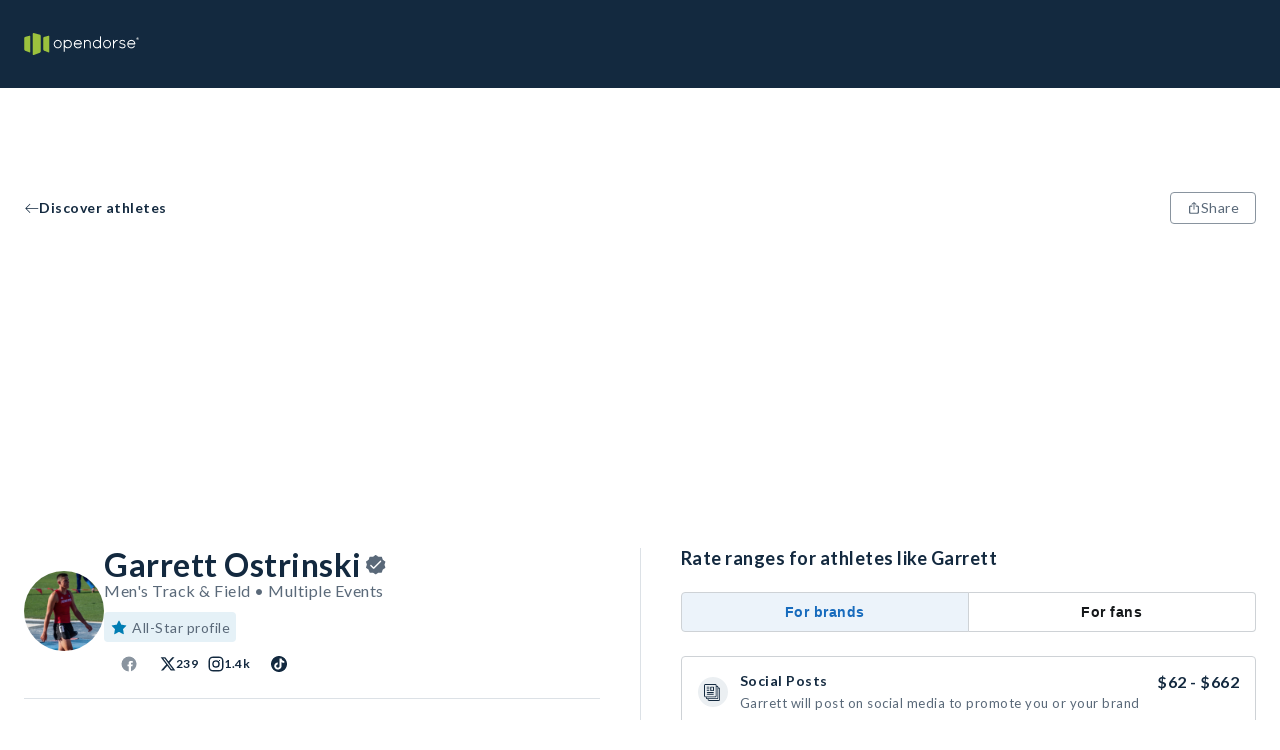

--- FILE ---
content_type: text/html; charset=utf-8
request_url: https://opendorse.com/profile/wbsdx9yj
body_size: 22101
content:
<!DOCTYPE html><html lang="en"><head><meta charSet="utf-8"/><meta name="viewport" content="width=device-width, initial-scale=1" class="jsx-504000628"/><title>Garrett Ostrinski, Multiple Events - NIL Profile - Opendorse</title><meta name="theme-color"/><meta name="description" content="Garrett Ostrinski&#x27;s Opendorse Profile. Deal marketplace for autographs, shoutouts, social posts and more. Support your favorite athlete today."/><meta property="og:description" content="Garrett Ostrinski&#x27;s Opendorse Profile. Deal marketplace for autographs, shoutouts, social posts and more. Support your favorite athlete today."/><meta property="og:title" content="Garrett Ostrinski, Multiple Events - NIL Profile - Opendorse"/><meta property="og:image" content="https://odstcoreprodncus01.blob.core.windows.net/profile/383190/20240731163336_screen-shot-2024-07-31-at-93255-am.png"/><meta property="og:type" content="website"/><link rel="icon" type="image/svg+xml" href="/opendorse-logo-green.svg"/><link rel="mask-icon" type="image/svg+xml" href="/opendorse-logo-green.svg" color="#9bc13d"/><link rel="apple-touch-icon" type="image/png" href="/icons/logos/opendorse-logo-squared-green-180x180.png"/><link rel="manifest" href="/manifest.json"/><script type="application/ld+json">{"@context":"https://schema.org/","@type":"Person","givenName":"Garrett Ostrinski","id":"https://opendorse.com/profile/wbsdx9yj","image":"https://odstcoreprodncus01.blob.core.windows.net/profile/383190/20240731163336_screen-shot-2024-07-31-at-93255-am.png","sameAs":["https://","https://www.twitter.com/Gmoney_2528","https://www.instagram.com/3z0z.15","https://www.tiktok.com/@Thatonedudeykk"],"affiliation":[{"@type":"SportsTeam","name":"Fresno State Bulldogs"},{"@type":"SportsOrganization","name":"Mountain West"}]}</script><script type="application/ld+json">{"@context":"https://schema.org/","@type":"Service","name":"Garrett Ostrinski","image":"https://odstcoreprodncus01.blob.core.windows.net/profile/383190/20240731163336_screen-shot-2024-07-31-at-93255-am.png","description":"Book a deal with Garrett Ostrinski. Starting at $10","offers":[{"@type":"Offer","url":"https://opendorse.com/profile/wbsdx9yj","priceCurrency":"USD","price":10},{"@type":"Offer","url":"https://opendorse.com/profile/wbsdx9yj","priceCurrency":"USD","price":10},{"@type":"Offer","url":"https://opendorse.com/profile/wbsdx9yj","priceCurrency":"USD","price":10},{"@type":"Offer","url":"https://opendorse.com/profile/wbsdx9yj","priceCurrency":"USD","price":10},{"@type":"Offer","url":"https://opendorse.com/profile/wbsdx9yj","priceCurrency":"USD","price":10}]}</script><link rel="canonical" href="https://opendorse.com/profile/wbsdx9yj"/><link rel="preload" href="https://odstcoreprodncus01.blob.core.windows.net/profile/383190/20220625220642_thumbnail-8c38d008-0b33-43db-aca5-f0a3461ad7df.jpg" as="image" fetchPriority="high"/><link rel="preload" href="https://odstcoreprodncus01.blob.core.windows.net/profile/383190/20220625220650_thumbnail-a7f83fc6-eb63-4340-af65-79ff08279a40.jpg" as="image" fetchPriority="high"/><link rel="preload" href="https://odstcoreprodncus01.blob.core.windows.net/profile/383190/20220625220701_thumbnail-ef615e82-9213-47d9-9583-e80d3b12c8e2.jpg" as="image" fetchPriority="high"/><link rel="preload" href="https://odstcoreprodncus01.blob.core.windows.net/profile/383190/20220625220719_thumbnail-6dea5901-f4fe-49c2-981e-eb6be18ec4e8.jpg" as="image" fetchPriority="high"/><meta name="next-head-count" content="20"/><meta http-equiv="Content-Security-Policy" content="script-src &#x27;nonce-O/AqVsfcJGLbQ+dv9P6P7A==&#x27; &#x27;self&#x27; https://www.google-analytics.com https://*.posthog.com; script-src-elem &#x27;nonce-O/AqVsfcJGLbQ+dv9P6P7A==&#x27; &#x27;self&#x27; https://www.googletagmanager.com &#x27;sha256-msnOOaHEf+GcaQH5+5Qtf7f1zmVTBDV/ZBvGvElBZvE=&#x27; &#x27;sha256-E8tzj0ZUbr8dBtBudScwej+muaKXEVd2pnAe5u0FOII=&#x27; &#x27;sha256-i5cZUbL+JxTwLDevM9slgjg5bBpz5on6YVPf1Ft+FwM=&#x27; https://connect.facebook.net/ https://snap.licdn.com/ https://*.posthog.com; default-src &#x27;self&#x27;; connect-src &#x27;self&#x27; https://*.google-analytics.com https://*.analytics.google.com https://*.googletagmanager.com https://*.googlesyndication.com https://*.doubleclick.net https://*.google.com https://*.linkedin.com https://*.linkedin.oribi.io https://*.facebook.com https://*.posthog.com https://*.opendorse.com https://*.opendorse.com; font-src https://fonts.googleapis.com https://fonts.gstatic.com https://*.posthog.com data: *; img-src &#x27;self&#x27; data: blob: * https://fonts.googleapis.com https://fonts.gstatic.com https://*.google-analytics.com https://*.analytics.google.com https://*.googletagmanager.com https://*.g.doubleclick.net https://*.google.com https://*.posthog.com https://*.opendorse.com https://*.opendorse.com; object-src &#x27;self&#x27; data: blob: *; media-src &#x27;self&#x27; data: blob: https://*.posthog.com *; worker-src &#x27;self&#x27; blob: data:; style-src &#x27;self&#x27; &#x27;unsafe-inline&#x27; https://fonts.googleapis.com https://fonts.gstatic.com https://www.googletagmanager.com https://*.posthog.com; frame-src &#x27;self&#x27; https://*.doubleclick.net https://www.facebook.com/ https://*.googletagmanager.com"/><link rel="preload" href="/_next/static/media/155cae559bbd1a77-s.p.woff2" as="font" type="font/woff2" crossorigin="anonymous" data-next-font="size-adjust"/><link rel="preload" href="/_next/static/media/4de1fea1a954a5b6-s.p.woff2" as="font" type="font/woff2" crossorigin="anonymous" data-next-font="size-adjust"/><link rel="preload" href="/_next/static/media/6d664cce900333ee-s.p.woff2" as="font" type="font/woff2" crossorigin="anonymous" data-next-font="size-adjust"/><link nonce="O/AqVsfcJGLbQ+dv9P6P7A==" rel="preload" href="/_next/static/css/54a01abc84438996.css" as="style"/><link nonce="O/AqVsfcJGLbQ+dv9P6P7A==" rel="stylesheet" href="/_next/static/css/54a01abc84438996.css" data-n-g=""/><link nonce="O/AqVsfcJGLbQ+dv9P6P7A==" rel="preload" href="/_next/static/css/0301cc4427dd6ac8.css" as="style"/><link nonce="O/AqVsfcJGLbQ+dv9P6P7A==" rel="stylesheet" href="/_next/static/css/0301cc4427dd6ac8.css" data-n-p=""/><noscript data-n-css="O/AqVsfcJGLbQ+dv9P6P7A=="></noscript><script defer="" nonce="O/AqVsfcJGLbQ+dv9P6P7A==" nomodule="" src="/_next/static/chunks/polyfills-c67a75d1b6f99dc8.js"></script><script src="/_next/static/chunks/webpack-dbca7c9a1026ae6e.js" nonce="O/AqVsfcJGLbQ+dv9P6P7A==" defer=""></script><script src="/_next/static/chunks/framework-b30138dca27a5575.js" nonce="O/AqVsfcJGLbQ+dv9P6P7A==" defer=""></script><script src="/_next/static/chunks/main-a6fa3890b7631106.js" nonce="O/AqVsfcJGLbQ+dv9P6P7A==" defer=""></script><script src="/_next/static/chunks/pages/_app-f0d5c51a63bccd2c.js" nonce="O/AqVsfcJGLbQ+dv9P6P7A==" defer=""></script><script src="/_next/static/chunks/328-6a8041c829df8703.js" nonce="O/AqVsfcJGLbQ+dv9P6P7A==" defer=""></script><script src="/_next/static/chunks/141-f6b3332d7b0c1b73.js" nonce="O/AqVsfcJGLbQ+dv9P6P7A==" defer=""></script><script src="/_next/static/chunks/124-6bd5aa46cbdb2baa.js" nonce="O/AqVsfcJGLbQ+dv9P6P7A==" defer=""></script><script src="/_next/static/chunks/413-4a53c887d43b8fcb.js" nonce="O/AqVsfcJGLbQ+dv9P6P7A==" defer=""></script><script src="/_next/static/chunks/pages/profile/%5Bcode%5D-5199ef43d2e25a1a.js" nonce="O/AqVsfcJGLbQ+dv9P6P7A==" defer=""></script><script src="/_next/static/2JEdexce9Z4mTlPF71ejk/_buildManifest.js" nonce="O/AqVsfcJGLbQ+dv9P6P7A==" defer=""></script><script src="/_next/static/2JEdexce9Z4mTlPF71ejk/_ssgManifest.js" nonce="O/AqVsfcJGLbQ+dv9P6P7A==" defer=""></script><style id="__jsx-504000628">html{font-family:'__Lato_06d0dd', '__Lato_Fallback_06d0dd', arial, sans-serif}</style><style data-styled="" data-styled-version="5.3.9">html{box-sizing:border-box;}/*!sc*/
*,*:before,*:after{box-sizing:inherit;font-family:inherit;}/*!sc*/
body{margin:0;padding:0;box-sizing:border-box;}/*!sc*/
a{-webkit-text-decoration:none;text-decoration:none;color:inherit;}/*!sc*/
data-styled.g1[id="sc-global-gTzWdR1"]{content:"sc-global-gTzWdR1,"}/*!sc*/
.fwBlgb{margin:0;-webkit-letter-spacing:0.5px;-moz-letter-spacing:0.5px;-ms-letter-spacing:0.5px;letter-spacing:0.5px;font-weight:700;color:#13293f;text-transform:capitalize;text-align:start;line-height:34px;font-size:32px;}/*!sc*/
data-styled.g2[id="sc-1e6b0a69-0"]{content:"fwBlgb,"}/*!sc*/
.fnXvUS{margin:0;-webkit-letter-spacing:0.5px;-moz-letter-spacing:0.5px;-ms-letter-spacing:0.5px;letter-spacing:0.5px;font-weight:700;color:#13293f;text-transform:none;text-align:start;line-height:20px;font-size:18px;}/*!sc*/
data-styled.g5[id="sc-1e6b0a69-3"]{content:"fnXvUS,"}/*!sc*/
.jiFCTV{margin:0;-webkit-letter-spacing:0.5px;-moz-letter-spacing:0.5px;-ms-letter-spacing:0.5px;letter-spacing:0.5px;font-weight:700;color:#13293f;text-transform:none;text-align:start;line-height:16px;font-size:14px;}/*!sc*/
data-styled.g6[id="sc-1e6b0a69-4"]{content:"jiFCTV,"}/*!sc*/
.vdQPd{margin:0;color:#5a6979;-webkit-letter-spacing:0.5px;-moz-letter-spacing:0.5px;-ms-letter-spacing:0.5px;letter-spacing:0.5px;font-weight:400;line-height:18px;font-size:16px;}/*!sc*/
.fVSUUw{margin:0;color:#5a6979;white-space:nowrap;-webkit-letter-spacing:0.5px;-moz-letter-spacing:0.5px;-ms-letter-spacing:0.5px;letter-spacing:0.5px;font-weight:400;line-height:16px;font-size:14px;}/*!sc*/
.jBmAkN{margin:0;color:contrast70;-webkit-letter-spacing:0.5px;-moz-letter-spacing:0.5px;-ms-letter-spacing:0.5px;letter-spacing:0.5px;font-weight:700;line-height:14px;font-size:12px;}/*!sc*/
.fTKSOO{margin:0;color:contrast;-webkit-letter-spacing:0.5px;-moz-letter-spacing:0.5px;-ms-letter-spacing:0.5px;letter-spacing:0.5px;font-weight:700;line-height:14px;font-size:12px;}/*!sc*/
.dUFvwP{margin:0;color:#13293f;-webkit-letter-spacing:0.5px;-moz-letter-spacing:0.5px;-ms-letter-spacing:0.5px;letter-spacing:0.5px;font-weight:700;line-height:16px;font-size:14px;}/*!sc*/
.jXQWjP{margin:0;color:#13293f;-webkit-letter-spacing:0.5px;-moz-letter-spacing:0.5px;-ms-letter-spacing:0.5px;letter-spacing:0.5px;font-weight:700;line-height:18px;font-size:16px;}/*!sc*/
.ejIgaB{margin:0;color:#5a6979;-webkit-letter-spacing:0.5px;-moz-letter-spacing:0.5px;-ms-letter-spacing:0.5px;letter-spacing:0.5px;font-weight:400;line-height:16px;font-size:14px;}/*!sc*/
.cxKURw{margin:0;color:#13293f;-webkit-letter-spacing:0.5px;-moz-letter-spacing:0.5px;-ms-letter-spacing:0.5px;letter-spacing:0.5px;font-weight:400;line-height:16px;font-size:14px;}/*!sc*/
.cRqZMq{margin:0;color:#13293f;-webkit-letter-spacing:0.5px;-moz-letter-spacing:0.5px;-ms-letter-spacing:0.5px;letter-spacing:0.5px;font-weight:700;line-height:20px;font-size:18px;}/*!sc*/
.kPQfUk{margin:0;color:#5a6979;-webkit-letter-spacing:0.5px;-moz-letter-spacing:0.5px;-ms-letter-spacing:0.5px;letter-spacing:0.5px;font-weight:400;line-height:20px;font-size:18px;}/*!sc*/
.eVeYKo{margin:0;color:#13293f;-webkit-letter-spacing:0.5px;-moz-letter-spacing:0.5px;-ms-letter-spacing:0.5px;letter-spacing:0.5px;font-weight:400;line-height:18px;font-size:16px;}/*!sc*/
data-styled.g10[id="sc-f2b7fe29-0"]{content:"vdQPd,fVSUUw,jBmAkN,fTKSOO,dUFvwP,jXQWjP,ejIgaB,cxKURw,cRqZMq,kPQfUk,eVeYKo,"}/*!sc*/
.isoCvg > p{word-break:break-word;white-space:pre-line;}/*!sc*/
.isoCvg a{color:#007db3;-webkit-text-decoration:none;text-decoration:none;}/*!sc*/
.isoCvg a:hover{-webkit-text-decoration:underline;text-decoration:underline;}/*!sc*/
data-styled.g12[id="sc-52ef0532-0"]{content:"isoCvg,"}/*!sc*/
.dmzy{width:auto;}/*!sc*/
.ivYbDL{padding-bottom:24px;padding-left:24px;padding-right:24px;padding-top:48px;width:auto;}/*!sc*/
.bDGcX{padding-bottom:48px;padding-left:24px;padding-right:24px;padding-top:24px;width:auto;}/*!sc*/
data-styled.g13[id="sc-a84df8a8-0"]{content:"dmzy,ivYbDL,bDGcX,"}/*!sc*/
.VYwDm{height:100%;display:-webkit-box;display:-webkit-flex;display:-ms-flexbox;display:flex;-webkit-flex-direction:column;-ms-flex-direction:column;flex-direction:column;-webkit-box-pack:start;-webkit-justify-content:flex-start;-ms-flex-pack:start;justify-content:flex-start;-webkit-align-items:center;-webkit-box-align:center;-ms-flex-align:center;align-items:center;-webkit-flex:initial;-ms-flex:initial;flex:initial;}/*!sc*/
.eCObdO{height:100%;display:-webkit-box;display:-webkit-flex;display:-ms-flexbox;display:flex;-webkit-flex-direction:column;-ms-flex-direction:column;flex-direction:column;-webkit-box-pack:start;-webkit-justify-content:flex-start;-ms-flex-pack:start;justify-content:flex-start;-webkit-align-items:stretch;-webkit-box-align:stretch;-ms-flex-align:stretch;align-items:stretch;-webkit-flex:initial;-ms-flex:initial;flex:initial;}/*!sc*/
.bihVMI{height:100%;display:-webkit-box;display:-webkit-flex;display:-ms-flexbox;display:flex;-webkit-flex-direction:column;-ms-flex-direction:column;flex-direction:column;-webkit-box-pack:center;-webkit-justify-content:center;-ms-flex-pack:center;justify-content:center;-webkit-align-items:stretch;-webkit-box-align:stretch;-ms-flex-align:stretch;align-items:stretch;-webkit-flex:1;-ms-flex:1;flex:1;}/*!sc*/
.debHsx{height:100%;display:-webkit-box;display:-webkit-flex;display:-ms-flexbox;display:flex;-webkit-flex-direction:column;-ms-flex-direction:column;flex-direction:column;-webkit-box-pack:start;-webkit-justify-content:flex-start;-ms-flex-pack:start;justify-content:flex-start;-webkit-align-items:stretch;-webkit-box-align:stretch;-ms-flex-align:stretch;align-items:stretch;-webkit-flex:50;-ms-flex:50;flex:50;}/*!sc*/
data-styled.g14[id="sc-347027c4-0"]{content:"VYwDm,eCObdO,bihVMI,debHsx,"}/*!sc*/
.SZjrt{display:-webkit-box;display:-webkit-flex;display:-ms-flexbox;display:flex;-webkit-flex-direction:row;-ms-flex-direction:row;flex-direction:row;-webkit-box-pack:start;-webkit-justify-content:flex-start;-ms-flex-pack:start;justify-content:flex-start;-webkit-align-items:center;-webkit-box-align:center;-ms-flex-align:center;align-items:center;-webkit-flex-wrap:nowrap;-ms-flex-wrap:nowrap;flex-wrap:nowrap;-webkit-flex:initial;-ms-flex:initial;flex:initial;gap:normal;}/*!sc*/
.cwRYwB{display:-webkit-box;display:-webkit-flex;display:-ms-flexbox;display:flex;-webkit-flex-direction:row;-ms-flex-direction:row;flex-direction:row;-webkit-box-pack:start;-webkit-justify-content:flex-start;-ms-flex-pack:start;justify-content:flex-start;-webkit-align-items:stretch;-webkit-box-align:stretch;-ms-flex-align:stretch;align-items:stretch;-webkit-flex-wrap:nowrap;-ms-flex-wrap:nowrap;flex-wrap:nowrap;-webkit-flex:initial;-ms-flex:initial;flex:initial;gap:normal;}/*!sc*/
.fImypE{display:-webkit-box;display:-webkit-flex;display:-ms-flexbox;display:flex;-webkit-flex-direction:row;-ms-flex-direction:row;flex-direction:row;-webkit-box-pack:justify;-webkit-justify-content:space-between;-ms-flex-pack:justify;justify-content:space-between;-webkit-align-items:stretch;-webkit-box-align:stretch;-ms-flex-align:stretch;align-items:stretch;-webkit-flex-wrap:nowrap;-ms-flex-wrap:nowrap;flex-wrap:nowrap;-webkit-flex:initial;-ms-flex:initial;flex:initial;gap:normal;}/*!sc*/
.eVDpiT{display:-webkit-box;display:-webkit-flex;display:-ms-flexbox;display:flex;-webkit-flex-direction:row;-ms-flex-direction:row;flex-direction:row;-webkit-box-pack:start;-webkit-justify-content:flex-start;-ms-flex-pack:start;justify-content:flex-start;-webkit-align-items:start;-webkit-box-align:start;-ms-flex-align:start;align-items:start;-webkit-flex-wrap:wrap;-ms-flex-wrap:wrap;flex-wrap:wrap;-webkit-flex:initial;-ms-flex:initial;flex:initial;gap:normal;}/*!sc*/
.hcNZtA{display:-webkit-box;display:-webkit-flex;display:-ms-flexbox;display:flex;-webkit-flex-direction:row;-ms-flex-direction:row;flex-direction:row;-webkit-box-pack:justify;-webkit-justify-content:space-between;-ms-flex-pack:justify;justify-content:space-between;-webkit-align-items:stretch;-webkit-box-align:stretch;-ms-flex-align:stretch;align-items:stretch;-webkit-flex-wrap:wrap-reverse;-ms-flex-wrap:wrap-reverse;flex-wrap:wrap-reverse;-webkit-flex:initial;-ms-flex:initial;flex:initial;gap:normal;}/*!sc*/
data-styled.g25[id="sc-cf0b8c7f-0"]{content:"SZjrt,cwRYwB,fImypE,eVDpiT,hcNZtA,"}/*!sc*/
.iTOmIE{display:initial;}/*!sc*/
@media (min-width:768px){.iTOmIE{display:none;}}/*!sc*/
data-styled.g29[id="sc-e6ab033f-0"]{content:"iTOmIE,"}/*!sc*/
.kGNaMV{display:none;}/*!sc*/
@media (min-width:768px){.kGNaMV{display:initial;}}/*!sc*/
data-styled.g30[id="sc-e6ab033f-1"]{content:"kGNaMV,"}/*!sc*/
.jrbOGH{width:100%;-webkit-align-items:center;-webkit-box-align:center;-ms-flex-align:center;align-items:center;padding-bottom:48px;padding-top:4px;padding-right:16px;padding-left:16px;}/*!sc*/
@media (min-width:1024px){.jrbOGH{padding-right:24px;padding-left:24px;}}/*!sc*/
@media (min-width:1500px){.jrbOGH{padding-right:0;padding-left:0;}}/*!sc*/
data-styled.g34[id="sc-967cbed2-3"]{content:"jrbOGH,"}/*!sc*/
.jTLcPl{border:1px solid;cursor:pointer;display:-webkit-box;display:-webkit-flex;display:-ms-flexbox;display:flex;-webkit-flex-direction:row;-ms-flex-direction:row;flex-direction:row;-webkit-column-gap:6px;column-gap:6px;-webkit-align-items:center;-webkit-box-align:center;-ms-flex-align:center;align-items:center;-webkit-box-pack:center;-webkit-justify-content:center;-ms-flex-pack:center;justify-content:center;-webkit-letter-spacing:0.5px;-moz-letter-spacing:0.5px;-ms-letter-spacing:0.5px;letter-spacing:0.5px;font-weight:400;line-height:16px;font-size:14px;padding:4px 16px;min-height:32px;min-width:32px;}/*!sc*/
.jTLcPl:disabled{pointer-events:none;color:#d0d4d9;background-color:#e7eaec;}/*!sc*/
.jTLcPl:disabled svg{fill:#d0d4d9;}/*!sc*/
.jTLcPl svg{height:14px;width:14px;}/*!sc*/
.gWfAhO{border:1px solid;cursor:pointer;display:-webkit-box;display:-webkit-flex;display:-ms-flexbox;display:flex;-webkit-flex-direction:row;-ms-flex-direction:row;flex-direction:row;-webkit-column-gap:6px;column-gap:6px;-webkit-align-items:center;-webkit-box-align:center;-ms-flex-align:center;align-items:center;-webkit-box-pack:center;-webkit-justify-content:center;-ms-flex-pack:center;justify-content:center;-webkit-letter-spacing:0.5px;-moz-letter-spacing:0.5px;-ms-letter-spacing:0.5px;letter-spacing:0.5px;font-weight:400;line-height:20px;font-size:18px;padding:6px 16px;min-height:40px;min-width:40px;}/*!sc*/
.gWfAhO:disabled{pointer-events:none;color:#d0d4d9;background-color:#e7eaec;}/*!sc*/
.gWfAhO:disabled svg{fill:#d0d4d9;}/*!sc*/
.gWfAhO svg{height:18px;width:18px;}/*!sc*/
data-styled.g42[id="sc-ab9b38c8-0"]{content:"jTLcPl,gWfAhO,"}/*!sc*/
.WjSbm{white-space:pre-line;border-color:transparent;border-radius:4px;color:#13293f;background-color:#91be3f;}/*!sc*/
.WjSbm:hover{background-color:#a7cc64;}/*!sc*/
.WjSbm svg{fill:#13293f;}/*!sc*/
data-styled.g43[id="sc-e66bd5d1-0"]{content:"WjSbm,"}/*!sc*/
.gEETGX{background-color:#ffffff;border-radius:4px;color:#5a6979;border-color:#89949f;}/*!sc*/
.gEETGX:disabled{border-color:#d0d4d9;}/*!sc*/
.gEETGX:hover{background-color:#e7eaec;}/*!sc*/
.gEETGX svg{fill:#5a6979;}/*!sc*/
data-styled.g44[id="sc-b7eef12f-0"]{content:"gEETGX,"}/*!sc*/
.iFNRRW{font-weight:letter-spacing:0.5px;font-weight:700;border-color:transparent;background-color:transparent;padding-left:0;padding-right:0;color:#13293f;}/*!sc*/
.iFNRRW:hover{color:#425465;}/*!sc*/
.iFNRRW:hover svg{fill:#425465;}/*!sc*/
.iFNRRW svg{fill:#13293f;}/*!sc*/
.iFNRRW:disabled{background-color:transparent;}/*!sc*/
.iePMUK{font-weight:letter-spacing:0.5px;font-weight:700;border-color:transparent;background-color:transparent;padding-left:0;padding-right:0;color:#89949f;}/*!sc*/
.iePMUK:hover{color:#b8bfc5;}/*!sc*/
.iePMUK:hover svg{fill:#b8bfc5;}/*!sc*/
.iePMUK svg{fill:#89949f;}/*!sc*/
.iePMUK:disabled{background-color:transparent;}/*!sc*/
.hXDkSS{font-weight:letter-spacing:0.5px;font-weight:700;border-color:transparent;background-color:transparent;padding-left:0;padding-right:0;color:#007db3;}/*!sc*/
.hXDkSS:hover{color:#3397c2;}/*!sc*/
.hXDkSS:hover svg{fill:#3397c2;}/*!sc*/
.hXDkSS svg{fill:#007db3;}/*!sc*/
.hXDkSS:disabled{background-color:transparent;}/*!sc*/
data-styled.g45[id="sc-5cf5a39-0"]{content:"iFNRRW,iePMUK,hXDkSS,"}/*!sc*/
.jIYfQg{border:none;font-weight:letter-spacing:0.5px;font-weight:700;background-color:transparent;padding-left:0;padding-right:0;border-bottom:2px solid #44860d;cursor:pointer;border-bottom:none;pointer-events:inherit;color:#5a6979;}/*!sc*/
.jIYfQg:hover{color:#425465;}/*!sc*/
.jIYfQg:hover svg{fill:#425465;}/*!sc*/
.jIYfQg svg{fill:#5a6979;}/*!sc*/
data-styled.g47[id="sc-47c64743-0"]{content:"jIYfQg,"}/*!sc*/
.irjpmj{-webkit-box-flex:1;-webkit-flex-grow:1;-ms-flex-positive:1;flex-grow:1;display:none;}/*!sc*/
@media (min-width:1024px){.irjpmj{display:block;}}/*!sc*/
data-styled.g48[id="sc-4d5db55c-0"]{content:"irjpmj,"}/*!sc*/
.lfLdps{position:fixed;top:0;left:0;right:0;z-index:2;}/*!sc*/
data-styled.g49[id="sc-4d5db55c-1"]{content:"lfLdps,"}/*!sc*/
.iSqewC{display:block;height:72px;width:100%;background-color:#13293f;}/*!sc*/
@media (min-width:1024px){.iSqewC{height:88px;}}/*!sc*/
data-styled.g50[id="sc-4d5db55c-2"]{content:"iSqewC,"}/*!sc*/
.fmwDhi{max-width:1500px;margin:0 auto;height:100%;width:100%;display:-webkit-box;display:-webkit-flex;display:-ms-flexbox;display:flex;-webkit-align-items:center;-webkit-box-align:center;-ms-flex-align:center;align-items:center;-webkit-box-pack:justify;-webkit-justify-content:space-between;-ms-flex-pack:justify;justify-content:space-between;padding-right:16px;padding-left:16px;position:relative;}/*!sc*/
@media (min-width:1024px){.fmwDhi{padding-right:24px;padding-left:24px;}}/*!sc*/
@media (min-width:1500px){.fmwDhi{padding-right:0;padding-left:0;}}/*!sc*/
data-styled.g51[id="sc-4d5db55c-3"]{content:"fmwDhi,"}/*!sc*/
.eFEpeE{max-width:115px;max-height:28px;object-fit:contain;}/*!sc*/
@media (min-width:1024px){.eFEpeE{max-height:48px;}}/*!sc*/
data-styled.g52[id="sc-4d5db55c-4"]{content:"eFEpeE,"}/*!sc*/
.Sa-dpn{display:-webkit-box;display:-webkit-flex;display:-ms-flexbox;display:flex;-webkit-align-items:center;-webkit-box-align:center;-ms-flex-align:center;align-items:center;}/*!sc*/
data-styled.g60[id="sc-4d5db55c-12"]{content:"Sa-dpn,"}/*!sc*/
.jzwiYa{overflow:hidden;-webkit-box-flex:1;-webkit-flex-grow:1;-ms-flex-positive:1;flex-grow:1;}/*!sc*/
data-styled.g61[id="sc-4d5db55c-13"]{content:"jzwiYa,"}/*!sc*/
.gWHjUa{position:absolute;width:100vw;left:0;top:72px;z-index:3;}/*!sc*/
.gWHjUa ul{margin-top:0;}/*!sc*/
@media (min-width:1024px){.gWHjUa{left:unset;right:calc(0% + 24px);top:88px;width:377px;}}/*!sc*/
@media (min-width:1500px){.gWHjUa{right:0;}}/*!sc*/
data-styled.g66[id="sc-4d5db55c-18"]{content:"gWHjUa,"}/*!sc*/
.gqWrBt{background:#f9fafb;}/*!sc*/
data-styled.g110[id="sc-ee2947c-0"]{content:"gqWrBt,"}/*!sc*/
.iHBKTP{max-width:1500px;margin:0 auto;}/*!sc*/
data-styled.g111[id="sc-ee2947c-1"]{content:"iHBKTP,"}/*!sc*/
.bcfBaa{width:100%;margin-top:36px;-webkit-order:2;-ms-flex-order:2;order:2;}/*!sc*/
@media (min-width:1024px){.bcfBaa{-webkit-order:1;-ms-flex-order:1;order:1;width:auto;margin-right:64px;margin-top:0;}}/*!sc*/
data-styled.g112[id="sc-ee2947c-2"]{content:"bcfBaa,"}/*!sc*/
.dWQwys{-webkit-order:1;-ms-flex-order:1;order:1;}/*!sc*/
@media (min-width:1024px){.dWQwys{width:33%;margin-left:auto;}}/*!sc*/
data-styled.g113[id="sc-ee2947c-3"]{content:"dWQwys,"}/*!sc*/
.iNMYZU{margin-top:24px;}/*!sc*/
data-styled.g114[id="sc-ee2947c-4"]{content:"iNMYZU,"}/*!sc*/
.ggLeKE{margin-bottom:12px;}/*!sc*/
data-styled.g115[id="sc-ee2947c-5"]{content:"ggLeKE,"}/*!sc*/
.dWYvMq{line-height:20px;font-size:18px;margin:12px 0;line-height:24px;}/*!sc*/
@media (min-width:1024px){.dWYvMq{line-height:20px;font-size:18px;}}/*!sc*/
.hZsyGu{line-height:16px;font-size:14px;margin:12px 0;line-height:24px;}/*!sc*/
@media (min-width:1024px){.hZsyGu{line-height:18px;font-size:16px;}}/*!sc*/
data-styled.g116[id="sc-ee2947c-6"]{content:"dWYvMq,hZsyGu,"}/*!sc*/
.hLQhaQ{cursor:pointer;}/*!sc*/
.hLQhaQ svg path.st1{fill:#38434f;}/*!sc*/
data-styled.g117[id="sc-ee2947c-7"]{content:"hLQhaQ,"}/*!sc*/
.fJsZNk{margin-top:24px;}/*!sc*/
data-styled.g118[id="sc-ee2947c-8"]{content:"fJsZNk,"}/*!sc*/
.jDXjjs{cursor:pointer;display:-webkit-box;display:-webkit-flex;display:-ms-flexbox;display:flex;-webkit-box-pack:center;-webkit-justify-content:center;-ms-flex-pack:center;justify-content:center;-webkit-align-items:center;-webkit-box-align:center;-ms-flex-align:center;align-items:center;height:32px;width:32px;border-radius:50%;margin:0 8px;background:#13293f;}/*!sc*/
.jDXjjs:first-child{margin-left:0;}/*!sc*/
.jDXjjs svg > path{fill:#ffffff;}/*!sc*/
.dRaLKw{cursor:pointer;display:-webkit-box;display:-webkit-flex;display:-ms-flexbox;display:flex;-webkit-box-pack:center;-webkit-justify-content:center;-ms-flex-pack:center;justify-content:center;-webkit-align-items:center;-webkit-box-align:center;-ms-flex-align:center;align-items:center;height:32px;width:32px;border-radius:50%;margin:0 8px;background:#ffffff;}/*!sc*/
.dRaLKw:first-child{margin-left:0;}/*!sc*/
.dRaLKw svg > path{fill:#13293f;}/*!sc*/
.fKYXCV{cursor:pointer;display:-webkit-box;display:-webkit-flex;display:-ms-flexbox;display:flex;-webkit-box-pack:center;-webkit-justify-content:center;-ms-flex-pack:center;justify-content:center;-webkit-align-items:center;-webkit-box-align:center;-ms-flex-align:center;align-items:center;height:32px;width:32px;border-radius:50%;margin:0 8px;background:#13293f;}/*!sc*/
.fKYXCV:first-child{margin-left:0;}/*!sc*/
.fKYXCV svg *{fill:#ffffff;}/*!sc*/
.gHnnAT{cursor:pointer;display:-webkit-box;display:-webkit-flex;display:-ms-flexbox;display:flex;-webkit-box-pack:center;-webkit-justify-content:center;-ms-flex-pack:center;justify-content:center;-webkit-align-items:center;-webkit-box-align:center;-ms-flex-align:center;align-items:center;height:32px;width:32px;border-radius:50%;margin:0 8px;background:#ffffff;}/*!sc*/
.gHnnAT:first-child{margin-left:0;}/*!sc*/
.gHnnAT svg rect{fill:#13293f;}/*!sc*/
data-styled.g119[id="sc-ee2947c-9"]{content:"jDXjjs,dRaLKw,fKYXCV,gHnnAT,"}/*!sc*/
.fozAjR{width:100%;margin-bottom:24px;}/*!sc*/
@media (min-width:1024px){.fozAjR{width:33%;margin-bottom:0;}}/*!sc*/
data-styled.g120[id="sc-ee2947c-10"]{content:"fozAjR,"}/*!sc*/
.gujHQt{margin:0 12px;}/*!sc*/
.gujHQt:first-child{margin-left:0;}/*!sc*/
data-styled.g121[id="sc-ee2947c-11"]{content:"gujHQt,"}/*!sc*/
.blrszw{line-height:16px;font-size:14px;}/*!sc*/
@media (min-width:1024px){.blrszw{line-height:18px;font-size:16px;}}/*!sc*/
data-styled.g122[id="sc-ee2947c-12"]{content:"blrszw,"}/*!sc*/
.lidHEL{border:1px solid #89949f;border-radius:4px;box-shadow:0 2px 9px rgba(19,41,63,0.2);position:absolute;background-color:#13293f !important;color:#ffffff;-webkit-text-decoration:none;text-decoration:none;visibility:hidden;-webkit-animation-name:none;animation-name:none;-webkit-animation-duration:1s;animation-duration:1s;z-index:2002;width:auto;height:auto;padding:4px 8px;-webkit-box-pack:center;-webkit-justify-content:center;-ms-flex-pack:center;justify-content:center;-webkit-align-items:center;-webkit-box-align:center;-ms-flex-align:center;align-items:center;margin:-30px 0;text-align:center;-webkit-letter-spacing:0.5px;-moz-letter-spacing:0.5px;-ms-letter-spacing:0.5px;letter-spacing:0.5px;font-weight:400;line-height:16px;font-size:14px;}/*!sc*/
.lidHEL p{margin:0;}/*!sc*/
data-styled.g123[id="sc-8280c349-0"]{content:"lidHEL,"}/*!sc*/
.cwcaAU{-webkit-flex:1;-ms-flex:1;flex:1;display:-webkit-box;display:-webkit-flex;display:-ms-flexbox;display:flex;-webkit-flex-direction:column;-ms-flex-direction:column;flex-direction:column;-webkit-align-items:center;-webkit-box-align:center;-ms-flex-align:center;align-items:center;min-height:100vh;}/*!sc*/
data-styled.g124[id="sc-1986155b-0"]{content:"cwcaAU,"}/*!sc*/
.eGWSjl{max-width:1500px;margin:0 auto;padding-top:calc(144px + 0px);}/*!sc*/
.eGWSjl:first-child{min-height:calc(100vh - 144px);}/*!sc*/
@media (min-width:1024px){.eGWSjl{padding-top:calc(144px + 32px);}.eGWSjl:first-child{min-height:calc(100vh - 160px);}}/*!sc*/
data-styled.g125[id="sc-1986155b-1"]{content:"eGWSjl,"}/*!sc*/
.gWkANr{padding-right:16px;padding-left:16px;display:-webkit-box;display:-webkit-flex;display:-ms-flexbox;display:flex;-webkit-flex-direction:row;-ms-flex-direction:row;flex-direction:row;-webkit-align-items:baseline;-webkit-box-align:baseline;-ms-flex-align:baseline;align-items:baseline;-webkit-box-pack:justify;-webkit-justify-content:space-between;-ms-flex-pack:justify;justify-content:space-between;width:100%;padding-top:8px;padding-bottom:16px;padding-right:16px;padding-left:16px;}/*!sc*/
@media (min-width:1024px){.gWkANr{padding-right:24px;padding-left:24px;}}/*!sc*/
@media (min-width:1500px){.gWkANr{padding-right:0;padding-left:0;}}/*!sc*/
@media (min-width:1024px){.gWkANr{padding-right:24px;padding-left:24px;}}/*!sc*/
@media (min-width:1500px){.gWkANr{padding-right:0;padding-left:0;}}/*!sc*/
@media (min-width:768px){.gWkANr{padding-top:16px;}}/*!sc*/
data-styled.g126[id="sc-1986155b-2"]{content:"gWkANr,"}/*!sc*/
.ffrgpD{width:100%;padding-bottom:24px;}/*!sc*/
data-styled.g187[id="sc-749ffbb6-0"]{content:"ffrgpD,"}/*!sc*/
.jtYcYH{width:100%;display:-webkit-box;display:-webkit-flex;display:-ms-flexbox;display:flex;-webkit-flex-direction:column;-ms-flex-direction:column;flex-direction:column;padding-bottom:16px;}/*!sc*/
@media (min-width:768px){.jtYcYH{display:none;}}/*!sc*/
data-styled.g188[id="sc-749ffbb6-1"]{content:"jtYcYH,"}/*!sc*/
.jqBAPa{display:none;-webkit-align-items:initial;-webkit-box-align:initial;-ms-flex-align:initial;align-items:initial;}/*!sc*/
@media (min-width:768px){.jqBAPa{width:100%;display:-webkit-box;display:-webkit-flex;display:-ms-flexbox;display:flex;-webkit-flex-direction:column;-ms-flex-direction:column;flex-direction:column;}}/*!sc*/
data-styled.g189[id="sc-749ffbb6-2"]{content:"jqBAPa,"}/*!sc*/
.gOmRTA{height:50px;background-color:#ffffff;border-bottom:2px solid #e7eaec;position:-webkit-sticky;position:sticky;position:-webkit-sticky;top:72px;z-index:1;}/*!sc*/
.gOmRTA .react-horizontal-scrolling-menu--scroll-container{-ms-overflow-style:none;-webkit-scrollbar-width:none;-moz-scrollbar-width:none;-ms-scrollbar-width:none;scrollbar-width:none;}/*!sc*/
.gOmRTA .react-horizontal-scrolling-menu--scroll-container::-webkit-scrollbar{display:none;}/*!sc*/
.gOmRTA .react-horizontal-scrolling-menu--scroll-container{display:-webkit-box;display:-webkit-flex;display:-ms-flexbox;display:flex;overflow-x:scroll;}/*!sc*/
data-styled.g190[id="sc-749ffbb6-3"]{content:"gOmRTA,"}/*!sc*/
.gLqPvk{padding-right:16px;padding-left:16px;}/*!sc*/
@media (min-width:1024px){.gLqPvk{padding-right:24px;padding-left:24px;}}/*!sc*/
@media (min-width:1500px){.gLqPvk{padding-right:0;padding-left:0;}}/*!sc*/
data-styled.g191[id="sc-749ffbb6-4"]{content:"gLqPvk,"}/*!sc*/
.gcTNMk{white-space:nowrap;padding-left:12px;padding-right:12px;height:50px;}/*!sc*/
data-styled.g193[id="sc-749ffbb6-6"]{content:"gcTNMk,"}/*!sc*/
.dXFIrH{margin-top:2px;padding-left:4px;}/*!sc*/
data-styled.g194[id="sc-749ffbb6-7"]{content:"dXFIrH,"}/*!sc*/
.hYLubU{-webkit-user-select:none;-moz-user-select:none;-ms-user-select:none;user-select:none;-webkit-align-self:flex-start;-ms-flex-item-align:start;align-self:flex-start;border-radius:4px;background-color:#e5f1f7;margin-top:12px;padding:6px;}/*!sc*/
data-styled.g195[id="sc-749ffbb6-8"]{content:"hYLubU,"}/*!sc*/
.ieFjNd{margin-right:10px;}/*!sc*/
@media (min-width:768px){.ieFjNd{margin-right:14px;}}/*!sc*/
data-styled.g196[id="sc-749ffbb6-9"]{content:"ieFjNd,"}/*!sc*/
.hGvidK{width:100%;display:-webkit-box;display:-webkit-flex;display:-ms-flexbox;display:flex;-webkit-flex-direction:row;-ms-flex-direction:row;flex-direction:row;-webkit-align-items:flex-start;-webkit-box-align:flex-start;-ms-flex-align:flex-start;align-items:flex-start;-webkit-box-pack:start;-webkit-justify-content:flex-start;-ms-flex-pack:start;justify-content:flex-start;}/*!sc*/
data-styled.g197[id="sc-749ffbb6-10"]{content:"hGvidK,"}/*!sc*/
.ibHsvL{-webkit-flex:1;-ms-flex:1;flex:1;display:-webkit-box;display:-webkit-flex;display:-ms-flexbox;display:flex;-webkit-flex-direction:column;-ms-flex-direction:column;flex-direction:column;-webkit-align-items:flex-start;-webkit-box-align:flex-start;-ms-flex-align:flex-start;align-items:flex-start;-webkit-box-pack:start;-webkit-justify-content:flex-start;-ms-flex-pack:start;justify-content:flex-start;}/*!sc*/
data-styled.g198[id="sc-749ffbb6-11"]{content:"ibHsvL,"}/*!sc*/
.hJjBGQ{height:24px;display:-webkit-box;display:-webkit-flex;display:-ms-flexbox;display:flex;-webkit-align-items:center;-webkit-box-align:center;-ms-flex-align:center;align-items:center;}/*!sc*/
.hJjBGQ h3{line-height:18px;font-size:16px;}/*!sc*/
data-styled.g199[id="sc-749ffbb6-12"]{content:"hJjBGQ,"}/*!sc*/
.gyLJot{padding:24px 0;width:100%;}/*!sc*/
data-styled.g200[id="sc-749ffbb6-13"]{content:"gyLJot,"}/*!sc*/
.mJGWH{display:-webkit-box;display:-webkit-flex;display:-ms-flexbox;display:flex;-webkit-flex-direction:column;-ms-flex-direction:column;flex-direction:column;-webkit-align-items:center;-webkit-box-align:center;-ms-flex-align:center;align-items:center;-webkit-box-pack:center;-webkit-justify-content:center;-ms-flex-pack:center;justify-content:center;gap:24px;padding-top:24px;}/*!sc*/
.mJGWH .sc-749ffbb6-10:last-child{padding-bottom:0;}/*!sc*/
data-styled.g201[id="sc-749ffbb6-14"]{content:"mJGWH,"}/*!sc*/
.kFvlka div{display:-webkit-box;-webkit-box-orient:vertical;-webkit-line-clamp:18;overflow:hidden;}/*!sc*/
.kFvlka p{min-width:1px;}/*!sc*/
data-styled.g202[id="sc-749ffbb6-15"]{content:"kFvlka,"}/*!sc*/
.eKivDM{display:none;}/*!sc*/
data-styled.g203[id="sc-749ffbb6-16"]{content:"eKivDM,"}/*!sc*/
.dzJeGB{display:none;}/*!sc*/
data-styled.g204[id="sc-749ffbb6-17"]{content:"dzJeGB,"}/*!sc*/
.hiPdAW{padding-top:24px;gap:12px;}/*!sc*/
data-styled.g205[id="sc-749ffbb6-18"]{content:"hiPdAW,"}/*!sc*/
.dlPpAy{padding-top:16px;}/*!sc*/
data-styled.g206[id="sc-749ffbb6-19"]{content:"dlPpAy,"}/*!sc*/
.dPHxkg{gap:12px;-webkit-flex:1;-ms-flex:1;flex:1;}/*!sc*/
data-styled.g207[id="sc-749ffbb6-20"]{content:"dPHxkg,"}/*!sc*/
.jtrPRz{width:100%;}/*!sc*/
data-styled.g208[id="sc-749ffbb6-21"]{content:"jtrPRz,"}/*!sc*/
.kuIxxW{border-right:1px solid #dce1e6;padding-right:40px;}/*!sc*/
data-styled.g212[id="sc-749ffbb6-25"]{content:"kuIxxW,"}/*!sc*/
.kRqwaz{position:-webkit-sticky;position:sticky;top:calc(72px + 34px);z-index:1;padding-left:40px;}/*!sc*/
data-styled.g213[id="sc-749ffbb6-26"]{content:"kRqwaz,"}/*!sc*/
.dyTEZJ{border-top:1px solid #dce1e6;}/*!sc*/
data-styled.g216[id="sc-749ffbb6-29"]{content:"dyTEZJ,"}/*!sc*/
.hJBNqL{width:100%;position:relative;}/*!sc*/
.hJBNqL .react-horizontal-scrolling-menu--scroll-container{-ms-overflow-style:none;-webkit-scrollbar-width:none;-moz-scrollbar-width:none;-ms-scrollbar-width:none;scrollbar-width:none;}/*!sc*/
.hJBNqL .react-horizontal-scrolling-menu--scroll-container::-webkit-scrollbar{display:none;}/*!sc*/
.hJBNqL .react-horizontal-scrolling-menu--scroll-container{display:-webkit-box;display:-webkit-flex;display:-ms-flexbox;display:flex;overflow-x:scroll;}/*!sc*/
.hJBNqL .react-horizontal-scrolling-menu--scroll-container{gap:2px;}/*!sc*/
data-styled.g218[id="sc-c727015e-0"]{content:"hJBNqL,"}/*!sc*/
.kYxCTU{height:144px;width:144px;}/*!sc*/
@media (min-width:768px){.kYxCTU{height:280px;width:280px;}}/*!sc*/
data-styled.g219[id="sc-c727015e-1"]{content:"kYxCTU,"}/*!sc*/
.iBFIuH{cursor:pointer;width:100%;height:100%;max-height:280px;max-width:280px;position:relative;}/*!sc*/
.iBFIuH > span{display:block;overflow:hidden;position:relative;border-radius:4px;}/*!sc*/
.iBFIuH > span > img{display:block;position:absolute;inset:0px;min-width:100%;max-width:100%;min-height:100%;max-height:100%;}/*!sc*/
.iBFIuH > span > span{display:block;padding:100% 0px 0px;}/*!sc*/
data-styled.g220[id="sc-c727015e-2"]{content:"iBFIuH,"}/*!sc*/
.kopmDj{position:relative;width:100%;display:-webkit-box;display:-webkit-flex;display:-ms-flexbox;display:flex;}/*!sc*/
data-styled.g222[id="sc-c727015e-4"]{content:"kopmDj,"}/*!sc*/
.dUYfgy{width:100%;display:-webkit-box;display:-webkit-flex;display:-ms-flexbox;display:flex;-webkit-flex-direction:row;-ms-flex-direction:row;flex-direction:row;-webkit-align-items:flex-start;-webkit-box-align:flex-start;-ms-flex-align:flex-start;align-items:flex-start;gap:24px;}/*!sc*/
data-styled.g223[id="sc-c727015e-5"]{content:"dUYfgy,"}/*!sc*/
.bQPdpq{line-height:0;-webkit-align-self:flex-start;-ms-flex-item-align:start;align-self:flex-start;}/*!sc*/
.bQPdpq .__react_component_tooltip{-webkit-letter-spacing:0.5px;-moz-letter-spacing:0.5px;-ms-letter-spacing:0.5px;letter-spacing:0.5px;font-weight:400;color:#13293f;line-height:14px;font-size:12px;word-break:break-word;border-radius:4px;white-space:normal;border:1px solid #89949f;background-color:#ffffff !important;box-shadow:0 2px 9px rgba(19,41,63,0.2);color:#13293f !important;padding:8px !important;width:250px;}/*!sc*/
.bQPdpq .__react_component_tooltip::-webkit-input-placeholder,.bQPdpq .__react_component_tooltip:-moz-placeholder,.bQPdpq .__react_component_tooltip::-moz-placeholder,.bQPdpq .__react_component_tooltip:-ms-input-placeholder{-webkit-letter-spacing:0.5px;-moz-letter-spacing:0.5px;-ms-letter-spacing:0.5px;letter-spacing:0.5px;font-weight:300;color:rgba(19,41,63,0.6);}/*!sc*/
.bQPdpq .__react_component_tooltip:disabled{-webkit-letter-spacing:0.5px;-moz-letter-spacing:0.5px;-ms-letter-spacing:0.5px;letter-spacing:0.5px;font-weight:300;color:rgba(19,41,63,0.4);}/*!sc*/
.bQPdpq .__react_component_tooltip::after{border-color:transparent !important;}/*!sc*/
.bQPdpq .__react_component_tooltip.show{opacity:1 !important;}/*!sc*/
.bQPdpq .__react_component_tooltip a{color:#007db3;-webkit-text-decoration:none;text-decoration:none;margin:0 4px;}/*!sc*/
.bQPdpq .__react_component_tooltip p{margin:0;display:inline;}/*!sc*/
data-styled.g224[id="sc-b5424619-0"]{content:"bQPdpq,"}/*!sc*/
.IJlJf{width:100%;padding-bottom:24px;gap:24px;}/*!sc*/
@media (min-width:768px){.IJlJf{padding-bottom:24px;}}/*!sc*/
data-styled.g225[id="sc-ce37cc4f-0"]{content:"IJlJf,"}/*!sc*/
.ixsbUL{padding-top:12px;overflow:hidden;gap:16px;}/*!sc*/
data-styled.g226[id="sc-ce37cc4f-1"]{content:"ixsbUL,"}/*!sc*/
.eexvkg{width:80px;height:80px;border-radius:50%;overflow:hidden;}/*!sc*/
data-styled.g227[id="sc-ce37cc4f-2"]{content:"eexvkg,"}/*!sc*/
.gApMId{margin-left:4px;margin-right:4px;min-height:20px;min-width:20px;}/*!sc*/
data-styled.g228[id="sc-ce37cc4f-3"]{content:"gApMId,"}/*!sc*/
.cbFwJL{min-height:20px;min-width:50px;display:-webkit-box;display:-webkit-flex;display:-ms-flexbox;display:flex;-webkit-flex-direction:row;-ms-flex-direction:row;flex-direction:row;-webkit-box-pack:center;-webkit-justify-content:center;-ms-flex-pack:center;justify-content:center;-webkit-align-items:center;-webkit-box-align:center;-ms-flex-align:center;align-items:center;gap:4px;}/*!sc*/
.cbFwJL img,.cbFwJL p{margin:0;}/*!sc*/
data-styled.g231[id="sc-ce37cc4f-6"]{content:"cbFwJL,"}/*!sc*/
.jHjYsh{border-radius:50px;}/*!sc*/
.jHjYsh:hover{background-color:#e7eaec;}/*!sc*/
data-styled.g232[id="sc-ce37cc4f-7"]{content:"jHjYsh,"}/*!sc*/
.eGlngX > *{display:inline;}/*!sc*/
data-styled.g237[id="sc-ce37cc4f-12"]{content:"eGlngX,"}/*!sc*/
.ftEoFM{margin-left:4px;margin-right:16px;color:#5a6979;}/*!sc*/
.dsmrql{margin-left:4px;margin-right:16px;color:#13293f;}/*!sc*/
data-styled.g242[id="sc-ce37cc4f-17"]{content:"ftEoFM,dsmrql,"}/*!sc*/
.jxTCGt svg > path{fill:#13293f;}/*!sc*/
data-styled.g243[id="sc-ce37cc4f-18"]{content:"jxTCGt,"}/*!sc*/
.dCKMVS svg *{fill:#13293f;}/*!sc*/
data-styled.g245[id="sc-ce37cc4f-20"]{content:"dCKMVS,"}/*!sc*/
.jcLCqw svg > path{fill:#89949f;}/*!sc*/
data-styled.g246[id="sc-ce37cc4f-21"]{content:"jcLCqw,"}/*!sc*/
.jMSGA svg > path{fill:#13293f;}/*!sc*/
data-styled.g247[id="sc-ce37cc4f-22"]{content:"jMSGA,"}/*!sc*/
.cYVFO{position:relative;}/*!sc*/
.cYVFO > div{display:-webkit-box;display:-webkit-flex;display:-ms-flexbox;display:flex;-webkit-flex-direction:column;-ms-flex-direction:column;flex-direction:column;-webkit-align-items:flex-start;-webkit-box-align:flex-start;-ms-flex-align:flex-start;align-items:flex-start;gap:16px;}/*!sc*/
@media (min-width:768px){.cYVFO > div{-webkit-flex-direction:row;-ms-flex-direction:row;flex-direction:row;-webkit-align-items:center;-webkit-box-align:center;-ms-flex-align:center;align-items:center;gap:0;}}/*!sc*/
data-styled.g249[id="sc-d51714e6-1"]{content:"cYVFO,"}/*!sc*/
.kvhtDp{display:-webkit-box;display:-webkit-flex;display:-ms-flexbox;display:flex;-webkit-align-items:center;-webkit-box-align:center;-ms-flex-align:center;align-items:center;-webkit-box-pack:center;-webkit-justify-content:center;-ms-flex-pack:center;justify-content:center;width:30px;height:30px;border-radius:30px;background-color:#ebeff2;margin-right:12px;}/*!sc*/
data-styled.g250[id="sc-d51714e6-2"]{content:"kvhtDp,"}/*!sc*/
.eMjaoD{margin-top:4px;font-size:13px;}/*!sc*/
data-styled.g251[id="sc-d51714e6-3"]{content:"eMjaoD,"}/*!sc*/
.FOXjD{margin-top:16px;font-size:16px;font-weight:bold;}/*!sc*/
data-styled.g252[id="sc-d51714e6-4"]{content:"FOXjD,"}/*!sc*/
.hbrwIm{padding-top:24px;padding-bottom:24px;padding-right:16px;padding-left:16px;}/*!sc*/
@media (min-width:1024px){.hbrwIm{padding-right:24px;padding-left:24px;}}/*!sc*/
@media (min-width:1500px){.hbrwIm{padding-right:0;padding-left:0;}}/*!sc*/
data-styled.g253[id="sc-d51714e6-5"]{content:"hbrwIm,"}/*!sc*/
</style></head><body><div id="__next"><div class="sc-4d5db55c-1 lfLdps"><header data-qa="marketplaces-header" color="#13293f" class="sc-4d5db55c-2 iSqewC"><div class="sc-4d5db55c-3 fmwDhi"><div class="sc-a84df8a8-0 sc-cf0b8c7f-0 sc-4d5db55c-13 dmzy SZjrt jzwiYa"><a href="/"><span class="sc-4d5db55c-12 Sa-dpn"><img data-qa="marketplaces-header-logo" src="/opendorse-logo.svg" alt="Marketplace logo" width="115" height="24.36" class="sc-4d5db55c-4 eFEpeE"/></span></a></div><div class="sc-4d5db55c-0 irjpmj"></div><div class="sc-a84df8a8-0 sc-cf0b8c7f-0 dmzy SZjrt"><div class="sc-4d5db55c-18 gWHjUa"></div></div></div></header></div><main class="sc-1986155b-0 sc-1986155b-1 cwcaAU eGWSjl"><div class="sc-1986155b-2 gWkANr"><a href="/"><button data-qa="go-home-button" color="contrast" class="sc-ab9b38c8-0 sc-5cf5a39-0 jTLcPl iFNRRW"><svg width="14" height="14" viewBox="0 0 20 20" fill="none" xmlns="http://www.w3.org/2000/svg" style="transform:scale(-1,1)"><path d="m19.354 10.146-6-6a.5.5 0 0 0-.707.707l5.146 5.146H1.5a.5.5 0 0 0 0 1h16.293l-5.146 5.146a.5.5 0 0 0 .708.707l6-6a.5.5 0 0 0 0-.707z"></path></svg><span>Discover athletes</span></button></a><div class="sc-a84df8a8-0 sc-347027c4-0 dmzy VYwDm"><div class="sc-a84df8a8-0 sc-cf0b8c7f-0 sc-8280c349-0 dmzy cwRYwB lidHEL"><p>Link copied</p></div><span on="(min-width: 768px)" class="sc-e6ab033f-1 kGNaMV"><button shape="square" color="contrast50" data-qa="share-profile-button" class="sc-ab9b38c8-0 sc-b7eef12f-0 jTLcPl gEETGX"><svg viewBox="0 0 16 16" fill="none" xmlns="http://www.w3.org/2000/svg"><path d="M7.96 10.005c.365 0 .654-.276.654-.592V3.71l-.056-.846.365.437.817.8c.114.11.27.173.434.173.309 0 .58-.213.58-.512 0-.15-.07-.265-.183-.374L8.47 1.54a.724.724 0 0 0-.51-.208.727.727 0 0 0-.516.208l-2.1 1.847c-.114.11-.183.224-.183.374 0 .299.264.512.579.512.163 0 .32-.063.434-.173l.817-.8.365-.437-.056.846v5.703c0 .316.295.592.66.592Zm-3.648 4.662h7.265c1.403 0 2.145-.68 2.145-1.951V7.128c0-1.272-.742-1.95-2.145-1.95H9.923v1.317h1.522c.541 0 .843.253.843.777v5.306c0 .518-.302.77-.843.77H4.444c-.547 0-.837-.252-.837-.77V7.272c0-.524.29-.777.837-.777H5.99V5.177h-1.68c-1.396 0-2.144.68-2.144 1.951v5.588c0 1.272.748 1.95 2.145 1.95Z"></path></svg><span>Share</span></button></span><span on="(min-width: 768px)" class="sc-e6ab033f-0 iTOmIE"><button color="contrast50" data-qa="share-profile-button-mobile" class="sc-ab9b38c8-0 sc-5cf5a39-0 gWfAhO iePMUK"><svg viewBox="0 0 16 16" fill="none" xmlns="http://www.w3.org/2000/svg"><path d="M7.96 10.005c.365 0 .654-.276.654-.592V3.71l-.056-.846.365.437.817.8c.114.11.27.173.434.173.309 0 .58-.213.58-.512 0-.15-.07-.265-.183-.374L8.47 1.54a.724.724 0 0 0-.51-.208.727.727 0 0 0-.516.208l-2.1 1.847c-.114.11-.183.224-.183.374 0 .299.264.512.579.512.163 0 .32-.063.434-.173l.817-.8.365-.437-.056.846v5.703c0 .316.295.592.66.592Zm-3.648 4.662h7.265c1.403 0 2.145-.68 2.145-1.951V7.128c0-1.272-.742-1.95-2.145-1.95H9.923v1.317h1.522c.541 0 .843.253.843.777v5.306c0 .518-.302.77-.843.77H4.444c-.547 0-.837-.252-.837-.77V7.272c0-.524.29-.777.837-.777H5.99V5.177h-1.68c-1.396 0-2.144.68-2.144 1.951v5.588c0 1.272.748 1.95 2.145 1.95Z"></path></svg></button></span></div></div><div class="sc-749ffbb6-1 jtYcYH"><div class="sc-749ffbb6-4 gLqPvk"><div class="sc-749ffbb6-0 ffrgpD"><div class="sc-c727015e-0 hJBNqL"><div class="react-horizontal-scrolling-menu--wrapper "><div class="react-horizontal-scrolling-menu--scroll-container "><div class="react-horizontal-scrolling-menu--item " data-index="0"><div itemID="0" class="sc-c727015e-1 kYxCTU"><div data-qa="button_image-0_image-scroll" class="sc-c727015e-2 iBFIuH"><span><span></span><img alt="Athlete profile featured image number 1 of 4" fetchPriority="high" width="280" height="280" decoding="async" data-nimg="1" style="color:transparent;object-fit:cover;object-position:top" src="https://odstcoreprodncus01.blob.core.windows.net/profile/383190/20220625220642_thumbnail-8c38d008-0b33-43db-aca5-f0a3461ad7df.jpg"/></span></div></div></div><div class="react-horizontal-scrolling-menu--separator " data-key="undefined-separator" data-index="0.1"></div><div class="react-horizontal-scrolling-menu--item " data-index="1"><div itemID="1" class="sc-c727015e-1 kYxCTU"><div data-qa="button_image-1_image-scroll" class="sc-c727015e-2 iBFIuH"><span><span></span><img alt="Athlete profile featured image number 2 of 4" fetchPriority="high" width="280" height="280" decoding="async" data-nimg="1" style="color:transparent;object-fit:cover;object-position:top" src="https://odstcoreprodncus01.blob.core.windows.net/profile/383190/20220625220650_thumbnail-a7f83fc6-eb63-4340-af65-79ff08279a40.jpg"/></span></div></div></div><div class="react-horizontal-scrolling-menu--separator " data-key="undefined-separator" data-index="1.1"></div><div class="react-horizontal-scrolling-menu--item " data-index="2"><div itemID="2" class="sc-c727015e-1 kYxCTU"><div data-qa="button_image-2_image-scroll" class="sc-c727015e-2 iBFIuH"><span><span></span><img alt="Athlete profile featured image number 3 of 4" fetchPriority="high" width="280" height="280" decoding="async" data-nimg="1" style="color:transparent;object-fit:cover;object-position:top" src="https://odstcoreprodncus01.blob.core.windows.net/profile/383190/20220625220701_thumbnail-ef615e82-9213-47d9-9583-e80d3b12c8e2.jpg"/></span></div></div></div><div class="react-horizontal-scrolling-menu--separator " data-key="undefined-separator" data-index="2.1"></div><div class="react-horizontal-scrolling-menu--item " data-index="3"><div itemID="3" class="sc-c727015e-1 kYxCTU"><div data-qa="button_image-3_image-scroll" class="sc-c727015e-2 iBFIuH"><span><span></span><img alt="Athlete profile featured image number 4 of 4" fetchPriority="high" width="280" height="280" decoding="async" data-nimg="1" style="color:transparent;object-fit:cover;object-position:top" src="https://odstcoreprodncus01.blob.core.windows.net/profile/383190/20220625220719_thumbnail-6dea5901-f4fe-49c2-981e-eb6be18ec4e8.jpg"/></span></div></div></div></div></div></div></div></div><div class="sc-749ffbb6-4 gLqPvk"><div class="sc-a84df8a8-0 sc-cf0b8c7f-0 sc-ce37cc4f-0 dmzy SZjrt IJlJf"><span on="(min-width: 768px)" class="sc-e6ab033f-1 kGNaMV"><div class="sc-a84df8a8-0 sc-347027c4-0 dmzy eCObdO"><div class="sc-ce37cc4f-2 eexvkg"><img data-qa="profile-overview_profile-image" alt="Garrett Ostrinski athlete profile head shot" loading="lazy" width="80" height="80" decoding="async" data-nimg="1" style="color:transparent;object-fit:cover" src="https://odstcoreprodncus01.blob.core.windows.net/profile/383190/20240731163336_screen-shot-2024-07-31-at-93255-am.png"/></div></div></span><div class="sc-a84df8a8-0 sc-347027c4-0 dmzy eCObdO"><span class="sc-ce37cc4f-12 eGlngX"><h1 transform="capitalize" class="sc-1e6b0a69-0 fwBlgb"><div class="sc-a84df8a8-0 sc-cf0b8c7f-0 dmzy SZjrt">Garrett Ostrinski<div><div class="sc-b5424619-0 bQPdpq"><span data-tip="&lt;p&gt;Verified accounts have verified contact info and have a social channel connected.&lt;/p&gt;"><svg width="20" height="20" viewBox="0 0 22 22" fill="none" xmlns="http://www.w3.org/2000/svg" data-qa="profile-overview_verified-icon" class="sc-ce37cc4f-3 gApMId"><path fill-rule="evenodd" clip-rule="evenodd" d="M10.3082 21.2217C10.4155 21.2961 10.5411 21.3333 10.6667 21.3333V21.3322C10.7923 21.3322 10.9179 21.2961 11.0252 21.2217L13.6444 19.4062H16.8819C17.1465 19.4062 17.3806 19.2434 17.4623 19.0038L18.4622 16.0672L21.0814 14.2518C21.296 14.1041 21.3851 13.8412 21.3034 13.6017L20.3035 10.6651L21.3034 7.72847C21.3851 7.48889 21.2948 7.22606 21.0814 7.07835L18.4622 5.26406L17.4623 2.32747C17.3806 2.08673 17.1465 1.92507 16.8819 1.92507H13.6444L11.0252 0.110776C10.8118 -0.0369255 10.5216 -0.0369255 10.3082 0.110776L7.68893 1.92507H4.45146C4.18686 1.92507 3.95273 2.08789 3.87104 2.32747L2.87114 5.26406L0.251902 7.07835C0.0372898 7.22606 -0.0517253 7.48889 0.0299735 7.72847L1.02987 10.6651L0.0299735 13.6017C-0.0517253 13.8412 0.0385092 14.1041 0.251902 14.2518L2.87114 16.0672L3.87104 19.0038C3.95273 19.2446 4.18686 19.4062 4.45146 19.4062H7.68893L10.3082 21.2217ZM7.84469 15.0156C7.99409 15.1634 8.18923 15.2381 8.38437 15.2381H8.38132C8.57646 15.2381 8.77159 15.1649 8.921 15.0156L16.5436 7.39559C16.8409 7.09841 16.8409 6.6153 16.5436 6.31812C16.2463 6.02094 15.763 6.02094 15.4657 6.31812L8.38284 13.3986L5.87349 10.8901C5.57621 10.5929 5.09293 10.5929 4.79565 10.8901C4.49837 11.1873 4.49837 11.6704 4.79565 11.9676L7.84469 15.0156Z" fill="#5A6979"></path></svg></span></div></div></div><div><p class="sc-f2b7fe29-0 vdQPd" color="#5a6979">Men&#x27;s Track &amp; Field • Multiple Events</p></div></h1></span><div data-qa="all-star-indicator" class="sc-a84df8a8-0 sc-cf0b8c7f-0 sc-749ffbb6-8 dmzy SZjrt hYLubU"><svg width="18" height="18" viewBox="0 0 24 24" fill="none" xmlns="http://www.w3.org/2000/svg"><path d="M17.867 21.6a.53.53 0 0 1-.255-.065L12 18.475l-5.612 3.06a.533.533 0 0 1-.78-.557l1.021-6.129-4.072-4.072a.534.534 0 0 1 .289-.904l6.132-1.022 2.545-5.09a.534.534 0 0 1 .954 0l2.545 5.09 6.132 1.022a.532.532 0 0 1 .29.904l-4.073 4.072 1.021 6.13a.537.537 0 0 1-.525.621Z" fill="#007DB3"></path></svg><p class="sc-f2b7fe29-0 fVSUUw sc-749ffbb6-7 dXFIrH" color="#5a6979">All-Star profile</p></div><div class="sc-a84df8a8-0 sc-cf0b8c7f-0 sc-ce37cc4f-1 dmzy SZjrt ixsbUL"><div data-qa="display_social-media_facebook-reach" class="sc-ce37cc4f-6 cbFwJL"><div color="contrast50" class="sc-a84df8a8-0 sc-cf0b8c7f-0 sc-ce37cc4f-21 dmzy cwRYwB jcLCqw"><svg width="16" height="16" viewBox="0 0 14 15" fill="none" xmlns="http://www.w3.org/2000/svg" alt="Social icon for facebook" data-qa="social-icon-facebook"><path fill-rule="evenodd" clip-rule="evenodd" d="M7 .5a7 7 0 0 0-.296 13.994V9.542H5.542V7.889h1.162V6.786c0-1.392.583-2.203 2.352-2.203H10.5v1.653h-.865c-.69 0-.788.225-.788.669v.984H10.5l-.196 1.653H8.847v4.712A7 7 0 0 0 7 .5Zm.034 14h-.068.068Z" fill="#5A6979"></path></svg></div><p class="sc-f2b7fe29-0 jBmAkN sc-ce37cc4f-17 ftEoFM" color="contrast70"></p></div><a data-qa="link_social-media_twitter-reach" href="https://www.twitter.com/Gmoney_2528" target="_blank" rel="noopener noreferrer"><div class="sc-ce37cc4f-6 sc-ce37cc4f-7 cbFwJL jHjYsh"><div color="contrast" class="sc-a84df8a8-0 sc-cf0b8c7f-0 sc-ce37cc4f-18 dmzy cwRYwB jxTCGt"><svg xmlns="http://www.w3.org/2000/svg" width="16" height="16" viewBox="0 0 14 14" fill="none" alt="Social icon for twitter" data-qa="social-icon-twitter"><path fill="#5A6979" d="M10.69 1.11h1.968L8.36 6.024l5.058 6.686h-3.96L6.355 8.655l-3.55 4.056H.838l4.598-5.256L.583 1.11h4.061l2.804 3.707L10.69 1.11ZM10 11.533h1.09L4.051 2.226h-1.17L10 11.533Z"></path></svg></div><p class="sc-f2b7fe29-0 fTKSOO sc-ce37cc4f-17 dsmrql" color="contrast">239</p></div></a><a data-qa="link_social-media_instagram-reach" href="https://www.instagram.com/3z0z.15" target="_blank" rel="noopener noreferrer"><div class="sc-ce37cc4f-6 sc-ce37cc4f-7 cbFwJL jHjYsh"><div color="contrast" class="sc-a84df8a8-0 sc-cf0b8c7f-0 sc-ce37cc4f-20 dmzy cwRYwB dCKMVS"><svg width="16" height="16" viewBox="0 0 14 15" fill="none" xmlns="http://www.w3.org/2000/svg" alt="Social icon for instagram" data-qa="social-icon-instagram"><mask id="a" style="mask-type:alpha" maskUnits="userSpaceOnUse" x="0" y="0" width="14" height="15"><path fill-rule="evenodd" clip-rule="evenodd" d="M0 14.5h14V.5H0v14Z" fill="#fff"></path></mask><g mask="url(#a)"><path fill-rule="evenodd" clip-rule="evenodd" d="M7 .5C5.099.5 4.86.508 4.114.542c-.745.034-1.254.152-1.7.326-.46.178-.85.418-1.24.807-.388.39-.628.78-.806 1.24-.174.445-.292.954-.326 1.7C.008 5.36 0 5.6 0 7.5c0 1.901.008 2.14.042 2.886.034.745.152 1.254.326 1.7.178.46.418.85.807 1.24.389.389.78.628 1.24.807.445.173.954.292 1.699.325.747.035.985.043 2.886.043 1.901 0 2.14-.008 2.886-.043.745-.033 1.254-.152 1.7-.325.46-.179.85-.418 1.24-.807.388-.39.628-.78.806-1.24.174-.446.292-.955.326-1.7.034-.746.042-.985.042-2.886 0-1.901-.008-2.14-.042-2.887-.034-.745-.152-1.254-.325-1.699a3.432 3.432 0 0 0-.808-1.24c-.39-.39-.78-.629-1.24-.807-.445-.174-.954-.292-1.699-.326C9.14.508 8.901.5 7 .5Zm0 1.261c1.869 0 2.09.007 2.829.041.682.031 1.053.145 1.3.241.326.127.56.279.804.524.245.245.397.478.524.805.096.246.21.617.24 1.3.035.738.042.96.042 2.829 0 1.869-.007 2.09-.041 2.829-.031.682-.145 1.053-.241 1.3-.127.326-.279.56-.524.804a2.168 2.168 0 0 1-.805.524c-.246.096-.617.21-1.3.241-.737.034-.959.041-2.828.041-1.87 0-2.09-.007-2.829-.04-.682-.032-1.053-.146-1.3-.242a2.168 2.168 0 0 1-.804-.524 2.17 2.17 0 0 1-.524-.804c-.096-.247-.21-.618-.241-1.3-.034-.739-.04-.96-.04-2.83 0-1.869.006-2.09.04-2.828.031-.683.145-1.054.241-1.3.127-.327.279-.56.524-.805s.478-.397.805-.524c.246-.096.617-.21 1.3-.241.737-.034.959-.04 2.828-.04Z" fill="#5A6979"></path></g><path fill-rule="evenodd" clip-rule="evenodd" d="M7.002 9.77a2.273 2.273 0 1 1 0-4.545 2.273 2.273 0 0 1 0 4.545Zm0-5.773a3.501 3.501 0 1 0 0 7.003 3.501 3.501 0 0 0 0-7.003ZM10.773 4.267a.539.539 0 1 1-1.078 0 .539.539 0 0 1 1.078 0Z" fill="#5A6979"></path></svg></div><p class="sc-f2b7fe29-0 fTKSOO sc-ce37cc4f-17 dsmrql" color="contrast">1.4k</p></div></a><a data-qa="link_social-media_tiktok-reach" href="https://www.tiktok.com/@Thatonedudeykk" target="_blank" rel="noopener noreferrer"><div class="sc-ce37cc4f-6 sc-ce37cc4f-7 cbFwJL jHjYsh"><div color="contrast" class="sc-a84df8a8-0 sc-cf0b8c7f-0 sc-ce37cc4f-22 dmzy cwRYwB jMSGA"><svg xmlns="http://www.w3.org/2000/svg" fill="none" viewBox="0 0 40 40" width="16" height="16" alt="Social icon for tiktok" data-qa="social-icon-tiktok"><path fill="#5A6979" fill-rule="evenodd" d="M20 40c11.046 0 20-8.954 20-20S31.046 0 20 0 0 8.954 0 20s8.954 20 20 20Zm1.448-34h4.933c0 3.571 2.91 6.493 6.619 6.614v4.789a11.764 11.764 0 0 1-6.535-2.11v9.78c0 4.91-4.131 8.927-9.232 8.927C12.132 34 8 30.023 8 25.072c0-4.91 4.047-8.846 9.064-8.927v4.788c-2.277.081-4.131 1.908-4.131 4.14 0 2.272 1.897 4.139 4.258 4.139s4.258-1.867 4.258-4.14V6Z" clip-rule="evenodd"></path></svg></div><p class="sc-f2b7fe29-0 fTKSOO sc-ce37cc4f-17 dsmrql" color="contrast"></p></div></a></div></div></div></div><div class="sc-749ffbb6-3 gOmRTA"><div class="react-horizontal-scrolling-menu--wrapper "><div class="react-horizontal-scrolling-menu--scroll-container "><div class="react-horizontal-scrolling-menu--item " data-index="0"><button data-qa="about-nav_tab-button-services" class="sc-ab9b38c8-0 sc-47c64743-0 jTLcPl jIYfQg sc-749ffbb6-6 gcTNMk"><span>Services</span></button></div><div class="react-horizontal-scrolling-menu--separator " data-key="undefined-separator" data-index="0.1"></div><div class="react-horizontal-scrolling-menu--item " data-index="1"><button data-qa="about-nav_tab-button-about" class="sc-ab9b38c8-0 sc-47c64743-0 jTLcPl jIYfQg sc-749ffbb6-6 gcTNMk"><span>About</span></button></div><div class="react-horizontal-scrolling-menu--separator " data-key="undefined-separator" data-index="1.1"></div><div class="react-horizontal-scrolling-menu--item " data-index="2"><button data-qa="about-nav_tab-button-interests" class="sc-ab9b38c8-0 sc-47c64743-0 jTLcPl jIYfQg sc-749ffbb6-6 gcTNMk"><span>Interests</span></button></div><div class="react-horizontal-scrolling-menu--separator " data-key="undefined-separator" data-index="2.1"></div><div class="react-horizontal-scrolling-menu--item " data-index="3"></div></div></div></div><div id="services" class="sc-d51714e6-5 hbrwIm"><h2 transform="none" data-qa="brands-services-section-header" class="sc-1e6b0a69-3 fnXvUS">Rate ranges for athletes like Garrett</h2><style data-emotion="css 80ear5">.css-80ear5{display:-webkit-inline-box;display:-webkit-inline-flex;display:-ms-inline-flexbox;display:inline-flex;border-radius:4px;width:100%;margin-top:24px;}.css-80ear5 .MuiToggleButtonGroup-grouped.Mui-selected+.MuiToggleButtonGroup-grouped.Mui-selected{border-left:0;margin-left:0;}.css-80ear5 .MuiToggleButtonGroup-firstButton,.css-80ear5 .MuiToggleButtonGroup-middleButton{border-top-right-radius:0;border-bottom-right-radius:0;}.css-80ear5 .MuiToggleButtonGroup-lastButton,.css-80ear5 .MuiToggleButtonGroup-middleButton{margin-left:-1px;border-left:1px solid transparent;border-top-left-radius:0;border-bottom-left-radius:0;}.css-80ear5 .MuiToggleButtonGroup-lastButton.Mui-disabled,.css-80ear5 .MuiToggleButtonGroup-middleButton.Mui-disabled{border-left:1px solid transparent;}</style><div role="group" class="MuiToggleButtonGroup-root MuiToggleButtonGroup-horizontal MuiToggleButtonGroup-fullWidth css-80ear5"><style data-emotion="css 3zj4ar">.css-3zj4ar{font-weight:700;font-size:0.875rem;line-height:1.375rem;letter-spacing:0.031rem;text-transform:none;color:rgba(21, 24, 26, 0.54);font-family:"Lato","Helvetica","Arial",sans-serif;border-radius:4px;padding:11px;border:1px solid #CED2D6;width:100%;padding:15px;font-size:0.9375rem;font-weight:700;color:#15181A;font-weight:700;font-size:0.875rem;line-height:1.375rem;letter-spacing:0.031rem;texttransform:none;color:#15181A;padding:9px 16px;height:40px;min-height:40px;}.css-3zj4ar.Mui-disabled{color:rgba(21, 24, 26, 0.26);border:1px solid rgba(21, 24, 26, 0.12);}.css-3zj4ar:hover{-webkit-text-decoration:none;text-decoration:none;background-color:rgba(21, 24, 26, 0.04);}@media (hover: none){.css-3zj4ar:hover{background-color:transparent;}}.css-3zj4ar.Mui-selected{color:#176BBD;background-color:rgba(23, 107, 189, 0.08);}.css-3zj4ar.Mui-selected:hover{background-color:rgba(23, 107, 189, 0.12);}@media (hover: none){.css-3zj4ar.Mui-selected:hover{background-color:rgba(23, 107, 189, 0.08);}}</style><style data-emotion="css anda9r">.css-anda9r{display:-webkit-inline-box;display:-webkit-inline-flex;display:-ms-inline-flexbox;display:inline-flex;-webkit-align-items:center;-webkit-box-align:center;-ms-flex-align:center;align-items:center;-webkit-box-pack:center;-ms-flex-pack:center;-webkit-justify-content:center;justify-content:center;position:relative;box-sizing:border-box;-webkit-tap-highlight-color:transparent;background-color:transparent;outline:0;border:0;margin:0;border-radius:0;padding:0;cursor:pointer;-webkit-user-select:none;-moz-user-select:none;-ms-user-select:none;user-select:none;vertical-align:middle;-moz-appearance:none;-webkit-appearance:none;-webkit-text-decoration:none;text-decoration:none;color:inherit;font-weight:700;font-size:0.875rem;line-height:1.375rem;letter-spacing:0.031rem;text-transform:none;color:rgba(21, 24, 26, 0.54);font-family:"Lato","Helvetica","Arial",sans-serif;border-radius:4px;padding:11px;border:1px solid #CED2D6;width:100%;padding:15px;font-size:0.9375rem;font-weight:700;color:#15181A;font-weight:700;font-size:0.875rem;line-height:1.375rem;letter-spacing:0.031rem;texttransform:none;color:#15181A;padding:9px 16px;height:40px;min-height:40px;}.css-anda9r::-moz-focus-inner{border-style:none;}.css-anda9r.Mui-disabled{pointer-events:none;cursor:default;}@media print{.css-anda9r{-webkit-print-color-adjust:exact;color-adjust:exact;}}.css-anda9r.Mui-disabled{color:rgba(21, 24, 26, 0.26);border:1px solid rgba(21, 24, 26, 0.12);}.css-anda9r:hover{-webkit-text-decoration:none;text-decoration:none;background-color:rgba(21, 24, 26, 0.04);}@media (hover: none){.css-anda9r:hover{background-color:transparent;}}.css-anda9r.Mui-selected{color:#176BBD;background-color:rgba(23, 107, 189, 0.08);}.css-anda9r.Mui-selected:hover{background-color:rgba(23, 107, 189, 0.12);}@media (hover: none){.css-anda9r.Mui-selected:hover{background-color:rgba(23, 107, 189, 0.08);}}</style><button class="MuiButtonBase-root MuiToggleButtonGroup-grouped MuiToggleButtonGroup-groupedHorizontal MuiToggleButton-root Mui-selected MuiToggleButton-fullWidth MuiToggleButton-sizeLarge MuiToggleButton-secondary MuiToggleButtonGroup-grouped MuiToggleButtonGroup-groupedHorizontal MuiToggleButtonGroup-firstButton css-anda9r" tabindex="0" type="button" value="brands" aria-pressed="true" data-qa="for-brands-toggle-button">For brands</button><button class="MuiButtonBase-root MuiToggleButtonGroup-grouped MuiToggleButtonGroup-groupedHorizontal MuiToggleButton-root MuiToggleButton-fullWidth MuiToggleButton-sizeLarge MuiToggleButton-secondary MuiToggleButtonGroup-grouped MuiToggleButtonGroup-groupedHorizontal MuiToggleButtonGroup-lastButton css-anda9r" tabindex="0" type="button" value="fans" aria-pressed="false" data-qa="for-fans-toggle-button">For fans</button></div><div data-qa="brand-services-group"><style data-emotion="css 16pd7an">.css-16pd7an{display:-webkit-box;display:-webkit-flex;display:-ms-flexbox;display:flex;-webkit-flex-direction:column;-ms-flex-direction:column;flex-direction:column;border:1px solid #CED2D6;border-radius:4px;margin-top:24px;padding:16px;}</style><div class="MuiStack-root css-16pd7an"><div data-qa="SocialPosts-brands-service-item" class="sc-a84df8a8-0 sc-347027c4-0 sc-d51714e6-1 dmzy eCObdO cYVFO"><div><div class="sc-d51714e6-2 kvhtDp"><svg width="20" height="20" viewBox="0 0 18 18" fill="none" xmlns="http://www.w3.org/2000/svg"><path fill-rule="evenodd" clip-rule="evenodd" d="M14.2 5h-.4v-.4c0-.662-.538-1.2-1.2-1.2h-.4V3c0-.662-.538-1.2-1.2-1.2H2.2C1.538 1.8 1 2.338 1 3v9.6c0 .661.538 1.2 1.2 1.2h.4v.4c0 .661.538 1.2 1.2 1.2h.4v.4c0 .661.538 1.2 1.2 1.2h8.8c.662 0 1.2-.539 1.2-1.2V6.2c0-.662-.538-1.2-1.2-1.2ZM3.8 5h1.6a.4.4 0 1 0 0-.8H3.8a.4.4 0 1 0 0 .8Zm5.6 3.2H7a.4.4 0 0 1-.4-.4V4.6a.4.4 0 0 1 .4-.4h2.4a.4.4 0 0 1 .4.4v3.2a.4.4 0 0 1-.4.4Zm-2-.8H9V5H7.4v2.4Zm-2-.8H3.8a.4.4 0 1 1 0-.8h1.6a.4.4 0 1 1 0 .8ZM3.8 8.2h1.6a.4.4 0 1 0 0-.8H3.8a.4.4 0 1 0 0 .8Zm0 1.6a.4.4 0 1 1 0-.8h5.6a.4.4 0 1 1 0 .8H3.8ZM3.4 11c0 .22.18.4.4.4h5.6a.4.4 0 1 0 0-.8H3.8a.4.4 0 0 0-.4.4ZM1.8 3v9.6c0 .22.18.4.4.4H11a.4.4 0 0 0 .4-.4V3a.4.4 0 0 0-.4-.4H2.2a.4.4 0 0 0-.4.4Zm1.6 11.2v-.4H11c.662 0 1.2-.539 1.2-1.2V4.2h.4a.4.4 0 0 1 .4.4v9.6a.4.4 0 0 1-.4.4H3.8a.4.4 0 0 1-.4-.4Zm10.8 2a.4.4 0 0 0 .4-.4V6.2a.4.4 0 0 0-.4-.4h-.4v8.4c0 .661-.538 1.2-1.2 1.2H5v.4c0 .22.18.4.4.4h8.8Z" fill="#13293F"></path></svg></div><div class="sc-a84df8a8-0 sc-347027c4-0 dmzy bihVMI"><div class="sc-a84df8a8-0 sc-cf0b8c7f-0 dmzy fImypE"><p class="sc-f2b7fe29-0 dUFvwP">Social Posts</p><span on="(min-width: 768px)" class="sc-e6ab033f-1 kGNaMV"><p class="sc-f2b7fe29-0 jXQWjP" data-qa="SocialPosts-brands-service-item-min-arc-price">$62 - $662</p></span></div><p class="sc-f2b7fe29-0 ejIgaB sc-d51714e6-3 eMjaoD" color="#5a6979">Garrett will post on social media to promote you or your brand</p></div><span on="(min-width: 768px)" class="sc-e6ab033f-0 iTOmIE"><p class="sc-f2b7fe29-0 jXQWjP" data-qa="SocialPosts-brands-service-item-min-arc-price">$62 - $662</p></span></div><button shape="square" data-qa="SocialPosts-brands-service-item-get-started-button" class="sc-ab9b38c8-0 sc-e66bd5d1-0 gWfAhO WjSbm sc-d51714e6-4 FOXjD"><span>Get started</span></button></div></div><style data-emotion="css 1a2ea7s">.css-1a2ea7s{display:-webkit-box;display:-webkit-flex;display:-ms-flexbox;display:flex;-webkit-flex-direction:column;-ms-flex-direction:column;flex-direction:column;border:1px solid #CED2D6;border-radius:4px;margin-top:16px;padding:16px;}</style><div class="MuiStack-root css-1a2ea7s"><div data-qa="Appearance-brands-service-item" class="sc-a84df8a8-0 sc-347027c4-0 sc-d51714e6-1 dmzy eCObdO cYVFO"><div><div class="sc-d51714e6-2 kvhtDp"><svg width="20" height="20" viewBox="0 0 16 16" fill="none" xmlns="http://www.w3.org/2000/svg"><path fill-rule="evenodd" clip-rule="evenodd" d="M15.078 8.009C13.4 5.73 11.08 3.111 8 3.111c-1.245 0-2.385.415-3.59 1.301-1.014.75-2.055 1.807-3.484 3.545L.889 8l.248.301C3.177 10.763 4.94 12.89 8 12.89c1.352 0 2.663-.52 4.007-1.589 1.145-.912 2.119-2.069 2.9-3.003l.204-.24-.033-.048ZM8 3.809c1.226 0 2.403.415 3.6 1.336.885.681 1.755 1.602 2.73 2.886-1.42 1.69-3.549 4.16-6.33 4.16-1.267 0-2.378-.367-3.49-1.231C3.493 10.17 2.575 9.07 1.69 8c2.189-2.606 4.014-4.19 6.31-4.19Zm3.081 4.216a2.971 2.971 0 0 1-2.963 2.972 2.971 2.971 0 0 1-2.963-2.972 2.971 2.971 0 0 1 2.963-2.972 2.971 2.971 0 0 1 2.963 2.972ZM8.118 5.659a2.374 2.374 0 0 1 2.37 2.366 2.374 2.374 0 0 1-2.37 2.366 2.37 2.37 0 0 1-2.366-2.366 2.37 2.37 0 0 1 2.366-2.366Zm-1.54 2.54c0-.649.52-1.177 1.166-1.177a.852.852 0 0 0 .711 1.311.839.839 0 0 0 .458-.133c0 .65-.526 1.174-1.17 1.174A1.17 1.17 0 0 1 6.579 8.2Z" fill="#13293F"></path><path d="m15.078 8.009.102-.071-.002-.003-.1.074ZM4.41 4.412l-.074-.1.074.1ZM.926 7.957l.095.08.001-.001-.096-.08ZM.889 8l-.096-.08-.067.079.066.08L.89 8Zm.248.301-.097.08.097-.08Zm10.87 3 .078.097-.078-.098Zm2.9-3.004-.095-.08.095.08Zm.204-.24.095.08.062-.072-.054-.08-.103.072ZM11.6 5.145l-.076.1.076-.1Zm2.73 2.886.095.08.064-.076-.06-.08-.1.076ZM4.51 10.96l.078-.099-.077.099ZM1.69 8l-.096-.08-.067.08.066.08L1.69 8Zm6.055-.978.105.068.124-.193h-.23v.125Zm.71 1.312v.125-.125Zm.459-.134h.125v-.23l-.194.125.069.105ZM8 3.236c1.503 0 2.826.639 3.987 1.567 1.162.93 2.153 2.143 2.99 3.28l.201-.148c-.84-1.142-1.847-2.377-3.035-3.327C10.955 3.658 9.578 2.986 8 2.986v.25ZM4.485 4.513C5.672 3.639 6.787 3.236 8 3.236v-.25c-1.276 0-2.443.427-3.663 1.325l.148.202ZM1.022 8.036c1.427-1.734 2.46-2.782 3.463-3.523l-.148-.201C3.31 5.072 2.26 6.137.829 7.877l.193.159Zm-.038.045.037-.044-.19-.161-.038.043.191.162Zm.25.14-.249-.3-.193.159.248.3.193-.158ZM8 12.765c-2.991 0-4.718-2.07-6.767-4.542l-.192.16C3.073 10.832 4.872 13.013 8 13.013v-.25Zm3.93-1.562C10.6 12.26 9.315 12.764 8 12.764v.25c1.387 0 2.725-.534 4.085-1.616l-.156-.196Zm2.881-2.985c-.782.935-1.749 2.082-2.882 2.986l.156.195c1.156-.921 2.137-2.088 2.918-3.02l-.192-.161Zm.205-.24-.204.24.19.16.204-.24-.19-.16Zm-.041.103.033.048.206-.142-.034-.048-.205.142Zm-3.299-3.034C10.461 4.111 9.257 3.685 8 3.685v.25c1.194 0 2.346.403 3.524 1.31l.152-.199Zm2.753 2.91c-.978-1.29-1.856-2.22-2.753-2.91l-.152.199c.873.671 1.736 1.583 2.706 2.861l.199-.15Zm-6.43 4.36c1.43 0 2.684-.635 3.754-1.473 1.069-.838 1.963-1.888 2.672-2.732l-.191-.16c-.71.845-1.59 1.875-2.635 2.695-1.046.82-2.247 1.42-3.6 1.42v.25Zm-3.565-1.258c1.133.881 2.27 1.258 3.566 1.258v-.25c-1.238 0-2.323-.357-3.412-1.205l-.154.197ZM1.592 8.08c.884 1.067 1.811 2.178 2.842 2.979l.154-.198c-1.006-.78-1.916-1.869-2.803-2.94l-.193.159ZM8 3.685c-2.36 0-4.22 1.63-6.407 4.235l.191.16C3.975 5.474 5.767 3.936 8 3.936v-.25Zm.118 7.437a3.096 3.096 0 0 0 3.088-3.097h-.25a2.846 2.846 0 0 1-2.838 2.847v.25ZM5.03 8.025a3.096 3.096 0 0 0 3.088 3.097v-.25A2.846 2.846 0 0 1 5.28 8.025h-.25Zm3.088-3.097A3.096 3.096 0 0 0 5.03 8.025h.25a2.846 2.846 0 0 1 2.838-2.847v-.25Zm3.088 3.097a3.096 3.096 0 0 0-3.088-3.097v.25a2.846 2.846 0 0 1 2.838 2.847h.25Zm-.592 0a2.499 2.499 0 0 0-2.496-2.491v.25a2.249 2.249 0 0 1 2.246 2.241h.25Zm-2.496 2.491a2.499 2.499 0 0 0 2.496-2.491h-.25a2.249 2.249 0 0 1-2.246 2.241v.25ZM5.627 8.025a2.496 2.496 0 0 0 2.491 2.491v-.25a2.246 2.246 0 0 1-2.241-2.241h-.25Zm2.491-2.491a2.496 2.496 0 0 0-2.491 2.491h.25a2.246 2.246 0 0 1 2.241-2.241v-.25Zm-.374 1.363c-.716 0-1.291.585-1.291 1.303h.25c0-.582.466-1.053 1.04-1.053v-.25Zm-.01.585a.72.72 0 0 1 .115-.392l-.21-.135a.97.97 0 0 0-.154.527h.25Zm.721.727a.727.727 0 0 1-.72-.727h-.25c0 .537.435.974.97.977v-.25Zm.39-.114a.714.714 0 0 1-.39.114v.25a.964.964 0 0 0 .526-.155l-.137-.21ZM7.743 9.499c.712 0 1.294-.581 1.294-1.3h-.25c0 .582-.47 1.05-1.044 1.05v.25ZM6.453 8.2c0 .719.578 1.3 1.29 1.3v-.25a1.046 1.046 0 0 1-1.04-1.05h-.25Z" fill="#13293F"></path></svg></div><div class="sc-a84df8a8-0 sc-347027c4-0 dmzy bihVMI"><div class="sc-a84df8a8-0 sc-cf0b8c7f-0 dmzy fImypE"><p class="sc-f2b7fe29-0 dUFvwP">Appearance</p><span on="(min-width: 768px)" class="sc-e6ab033f-1 kGNaMV"><p class="sc-f2b7fe29-0 jXQWjP" data-qa="Appearance-brands-service-item-min-arc-price"></p></span></div><p class="sc-f2b7fe29-0 ejIgaB sc-d51714e6-3 eMjaoD" color="#5a6979">Garrett will attend your event</p></div><span on="(min-width: 768px)" class="sc-e6ab033f-0 iTOmIE"><p class="sc-f2b7fe29-0 jXQWjP" data-qa="Appearance-brands-service-item-min-arc-price"></p></span></div><button shape="square" data-qa="Appearance-brands-service-item-get-started-button" class="sc-ab9b38c8-0 sc-e66bd5d1-0 gWfAhO WjSbm sc-d51714e6-4 FOXjD"><span>Get started</span></button></div></div><style data-emotion="css 1a2ea7s">.css-1a2ea7s{display:-webkit-box;display:-webkit-flex;display:-ms-flexbox;display:flex;-webkit-flex-direction:column;-ms-flex-direction:column;flex-direction:column;border:1px solid #CED2D6;border-radius:4px;margin-top:16px;padding:16px;}</style><div class="MuiStack-root css-1a2ea7s"><div data-qa="PhotoVideoCreation-brands-service-item" class="sc-a84df8a8-0 sc-347027c4-0 sc-d51714e6-1 dmzy eCObdO cYVFO"><div><div class="sc-d51714e6-2 kvhtDp"><svg width="20" height="20" viewBox="0 0 18 18" fill="none" xmlns="http://www.w3.org/2000/svg"><path fill-rule="evenodd" clip-rule="evenodd" d="M14.334 2c.414 0 1 .291 1.44 1.679.3.947.465 2.198.465 3.522 0 1.324-.165 2.574-.465 3.52-.442 1.388-1.027 1.68-1.44 1.68l-.026-.001c-.421-.01-1.169-.24-2.288-.584l-.004-.001-.014-.004c-1.623-.5-3.816-1.173-6.199-1.542l1.964 4.839c.128.318.112.645-.046.897s-.438.396-.768.396h-1c-.595 0-1.173-.474-1.318-1.079l-1.27-5.302c-.279-.013-.56-.02-.841-.02C1.655 10 1 8.797 1 7.2c0-1.595.655-2.8 1.524-2.8 3.588 0 7.134-1.09 9.484-1.812l.008-.003c1.121-.345 1.87-.575 2.292-.584L14.334 2ZM13.24 6.003a14.498 14.498 0 0 0 0 2.394c.392-.041.713-.573.713-1.197 0-.624-.322-1.155-.713-1.197ZM1.763 7.2c0-1.221.45-2 .762-2 .865 0 1.725-.061 2.566-.163-.18.606-.28 1.357-.28 2.163 0 .805.099 1.557.28 2.163A21.274 21.274 0 0 0 2.525 9.2c-.311 0-.762-.78-.762-2Zm5.323 8.363c.01-.014.012-.066-.02-.142l-2.138-5.272c-.252-.03-.507-.056-.762-.078l1.21 5.055c.06.248.335.474.578.474h1c.08 0 .124-.023.133-.037h-.001Zm-1.141-6.08V9.48c2.421.378 4.634 1.058 6.275 1.563l.01.003c.316.098.618.19.892.271a5.388 5.388 0 0 1-.227-.597c-.3-.947-.465-2.197-.465-3.521 0-1.324.165-2.575.465-3.521.064-.204.14-.403.227-.598-.274.081-.576.174-.892.272-1.641.505-3.86 1.187-6.286 1.565-.234.551-.372 1.384-.372 2.282 0 .883.141 1.732.373 2.281v.003Zm8.39 2.117c.123 0 .431-.236.716-1.132v-.001c.275-.867.426-2.027.426-3.268 0-1.24-.151-2.4-.426-3.268-.285-.895-.593-1.132-.717-1.132-.123 0-.432.237-.716 1.133a8.504 8.504 0 0 0-.286 1.277c.37.044.719.264.973.62.264.37.41.858.41 1.37 0 .514-.145 1-.41 1.372-.254.355-.602.575-.973.62.07.47.166.9.286 1.277.284.895.593 1.132.716 1.132h.001Z" fill="#13293F"></path></svg></div><div class="sc-a84df8a8-0 sc-347027c4-0 dmzy bihVMI"><div class="sc-a84df8a8-0 sc-cf0b8c7f-0 dmzy fImypE"><p class="sc-f2b7fe29-0 dUFvwP">Photo/Video Creation</p><span on="(min-width: 768px)" class="sc-e6ab033f-1 kGNaMV"><p class="sc-f2b7fe29-0 jXQWjP" data-qa="PhotoVideoCreation-brands-service-item-min-arc-price"></p></span></div><p class="sc-f2b7fe29-0 ejIgaB sc-d51714e6-3 eMjaoD" color="#5a6979">Garrett will create media content to promote you or your brand</p></div><span on="(min-width: 768px)" class="sc-e6ab033f-0 iTOmIE"><p class="sc-f2b7fe29-0 jXQWjP" data-qa="PhotoVideoCreation-brands-service-item-min-arc-price"></p></span></div><button shape="square" data-qa="PhotoVideoCreation-brands-service-item-get-started-button" class="sc-ab9b38c8-0 sc-e66bd5d1-0 gWfAhO WjSbm sc-d51714e6-4 FOXjD"><span>Get started</span></button></div></div></div><style data-emotion="css b2nv6q">.css-b2nv6q{display:-webkit-box;display:-webkit-flex;display:-ms-flexbox;display:flex;-webkit-flex-direction:column;-ms-flex-direction:column;flex-direction:column;-webkit-align-items:flex-start;-webkit-box-align:flex-start;-ms-flex-align:flex-start;align-items:flex-start;border-radius:4px;margin-top:24px;padding:16px;gap:8px;background-color:#E8F0F8;}@media (min-width:0px){.css-b2nv6q{-webkit-flex-direction:column;-ms-flex-direction:column;flex-direction:column;}}@media (min-width:900px){.css-b2nv6q{-webkit-flex-direction:row;-ms-flex-direction:row;flex-direction:row;}}</style><div class="MuiStack-root css-b2nv6q"><style data-emotion="css 1w2m67a">.css-1w2m67a{display:-webkit-box;display:-webkit-flex;display:-ms-flexbox;display:flex;-webkit-align-items:center;-webkit-box-align:center;-ms-flex-align:center;align-items:center;-webkit-box-pack:center;-ms-flex-pack:center;-webkit-justify-content:center;justify-content:center;padding:8px;height:-webkit-fit-content;height:-moz-fit-content;height:fit-content;border-radius:50%;background-color:#D1E1F2;color:#176BBD;}</style><div class="MuiBox-root css-1w2m67a"><style data-emotion="css 1ldvj6l">.css-1ldvj6l{-webkit-user-select:none;-moz-user-select:none;-ms-user-select:none;user-select:none;width:1em;height:1em;display:inline-block;-webkit-flex-shrink:0;-ms-flex-negative:0;flex-shrink:0;-webkit-transition:fill 200ms cubic-bezier(0.4, 0, 0.2, 1) 0ms;transition:fill 200ms cubic-bezier(0.4, 0, 0.2, 1) 0ms;font-size:1.5rem;font-size:16px;}</style><svg class="MuiSvgIcon-root MuiSvgIcon-fontSizeMedium css-1ldvj6l" focusable="false" aria-hidden="true" viewBox="0 0 16 16" data-testid="CloudLockIcon" fill="none" id="Cloud-Lock--Streamline-Core"><g clip-path="url(#clip0_152_11512)"><path d="M3.38431 10.6054C2.97557 10.4637 2.59376 10.2439 2.26174 9.95365C1.58372 9.36095 1.16892 8.52318 1.10859 7.62464C1.04826 6.72609 1.34734 5.8404 1.94004 5.16237C2.23352 4.82665 2.59025 4.55201 2.98986 4.35415C3.38948 4.1563 3.82414 4.03909 4.26906 4.00921C4.31523 4.01023 4.36073 3.998 4.40018 3.97399C4.43963 3.94997 4.47138 3.91518 4.4917 3.8737C4.79862 2.98415 5.40121 2.22672 6.19899 1.72769C6.99678 1.22867 7.94153 1.01823 8.87569 1.13146C9.80986 1.24469 10.677 1.67476 11.3324 2.34993C11.9879 3.0251 12.3921 3.90457 12.4776 4.84168C12.4848 4.89102 12.5058 4.93729 12.5385 4.97502C12.5711 5.01276 12.6137 5.04038 12.6615 5.05464C13.3532 5.2176 13.9611 5.62853 14.3702 6.20963C14.7793 6.79074 14.961 7.50166 14.8811 8.20778C14.8011 8.91391 14.4651 9.56622 13.9365 10.0412C13.6117 10.3331 13.228 10.5456 12.8155 10.667" stroke="currentColor" stroke-width="1.14" stroke-linecap="round" stroke-linejoin="round"></path><path d="M5.34631 14.3698V11.7163C5.34631 11.4232 5.58392 11.1855 5.87703 11.1855H10.1227C10.4158 11.1855 10.6535 11.4232 10.6535 11.7163V14.3698C10.6535 14.6629 10.4158 14.9005 10.1227 14.9005H5.87703C5.58392 14.9005 5.34631 14.6629 5.34631 14.3698Z" stroke="currentColor" stroke-width="1.14" stroke-linecap="round" stroke-linejoin="round"></path><path d="M6.14258 11.1843V9.8575C6.14258 8.83163 6.97421 8 8.00008 8C9.02595 8 9.85758 8.83163 9.85758 9.8575V11.1843" stroke="currentColor" stroke-width="1.14" stroke-linecap="round" stroke-linejoin="round"></path></g><defs><clipPath id="clip0_152_11512"><rect width="16" height="16" fill="white"></rect></clipPath></defs></svg></div><style data-emotion="css 18zsr3k">.css-18zsr3k{display:-webkit-box;display:-webkit-flex;display:-ms-flexbox;display:flex;-webkit-flex-direction:column;-ms-flex-direction:column;flex-direction:column;}.css-18zsr3k>:not(style):not(style){margin:0;}.css-18zsr3k>:not(style)~:not(style){margin-top:8px;}</style><div class="MuiStack-root css-18zsr3k"><style data-emotion="css 1dgqrng">.css-1dgqrng{margin:0;font-weight:700;font-size:1rem;line-height:1.5rem;letter-spacing:0.031rem;color:#15181A;font-family:"Lato","Helvetica","Arial",sans-serif;color:#176BBD;}</style><h6 class="MuiTypography-root MuiTypography-subtitle1 css-1dgqrng">Data-backed athlete ranges</h6><style data-emotion="css 1ta0uqb">.css-1ta0uqb{margin:0;font-weight:400;font-size:0.875rem;line-height:1.375rem;letter-spacing:0.031rem;color:#15181A;font-family:"Lato","Helvetica","Arial",sans-serif;color:#176BBD;}</style><p class="MuiTypography-root MuiTypography-body2 css-1ta0uqb">Using Opendorse&#x27;s proprietary patent-pending data model and 10+ years of market data, these price ranges give brands a trusted starting point.</p><p class="MuiTypography-root MuiTypography-body2 css-1ta0uqb">Final pricing is subject to athlete or agent approval and may vary based on platform, content type, deliverables exclusivity, turnaround time, and season.</p></div></div></div><div class="sc-749ffbb6-29 dyTEZJ"></div><div class="sc-749ffbb6-4 gLqPvk"><div class="sc-749ffbb6-13 gyLJot"><h2 transform="none" data-qa="about-section_header" class="sc-1e6b0a69-3 fnXvUS">About</h2><div class="sc-749ffbb6-14 mJGWH"><div data-qa="biography-subsection" class="sc-749ffbb6-10 hGvidK"><span class="sc-749ffbb6-9 ieFjNd"><svg width="24" height="24" viewBox="0 0 24 24" fill="none" xmlns="http://www.w3.org/2000/svg"><path fill-rule="evenodd" clip-rule="evenodd" d="M3.468 10.676c.764-.51 1.68-.81 2.665-.81 2.647 0 4.8 2.154 4.8 4.8 0 2.647-2.153 4.8-4.8 4.8a4.806 4.806 0 0 1-4.8-4.8 9.01 9.01 0 0 1 2.657-6.41A9.004 9.004 0 0 1 10.4 5.6a.533.533 0 1 1 0 1.067 8.005 8.005 0 0 0-6.932 4.01v-.001ZM2.4 14.666A3.737 3.737 0 0 0 6.133 18.4a3.737 3.737 0 0 0 3.734-3.733 3.737 3.737 0 0 0-3.734-3.734 3.738 3.738 0 0 0-3.732 3.638v.096l-.001-.001Zm15.467-4.8c-.986 0-1.902.3-2.666.81a8.007 8.007 0 0 1 6.933-4.01.533.533 0 0 0 0-1.066 9.003 9.003 0 0 0-6.411 2.656 9.01 9.01 0 0 0-2.656 6.41c0 2.647 2.153 4.8 4.8 4.8 2.646 0 4.8-2.153 4.8-4.8 0-2.646-2.154-4.8-4.8-4.8Zm-3.734 4.8a3.737 3.737 0 0 0 3.734 3.734 3.738 3.738 0 0 0 3.733-3.733 3.737 3.737 0 0 0-3.733-3.734 3.738 3.738 0 0 0-3.732 3.638l-.001.048v.048l-.001-.001Z" fill="#13293F"></path></svg></span><div class="sc-749ffbb6-11 ibHsvL"><div class="sc-749ffbb6-12 hJjBGQ"><h3 transform="none" class="sc-1e6b0a69-4 jiFCTV">Biography</h3></div><div><div class="sc-749ffbb6-15 kFvlka"><div class="sc-52ef0532-0 isoCvg"><p class="sc-f2b7fe29-0 cxKURw">I’m studying animal science with an emphasis on pre-vet studies in my third year undergrad with two years of eligibility left. I frequently volunteer in the city of San Bernardino with the school district and other types of wellness events.</p></div></div><div class="sc-749ffbb6-16 eKivDM"><button data-qa="biography-subsection_minimal-button_show-more" color="secondary" class="sc-ab9b38c8-0 sc-5cf5a39-0 jTLcPl hXDkSS"><span>View more...</span></button></div><div class="sc-749ffbb6-17 dzJeGB"><button data-qa="biography-subsection_minimal-button_show-less" color="secondary" class="sc-ab9b38c8-0 sc-5cf5a39-0 jTLcPl hXDkSS"><span>View less...</span></button></div></div></div></div><div data-qa="affiliations-subsection" class="sc-749ffbb6-10 hGvidK"><span class="sc-749ffbb6-9 ieFjNd"><svg width="24" height="24" viewBox="0 0 25 24" fill="none" xmlns="http://www.w3.org/2000/svg"><path fill-rule="evenodd" clip-rule="evenodd" d="M1.22824 6.14753L11.8949 0.591977C12.0451 0.513775 12.2218 0.513775 12.3719 0.591977L23.0386 6.14753C23.542 6.40971 23.3629 7.19999 22.8001 7.19999H1.46675C0.903963 7.19999 0.724864 6.40971 1.22824 6.14753ZM20.5428 6.13333L12.1334 1.92799L3.72275 6.13333H20.5428Z" fill="#13293F"></path><path d="M22.0485 20.1333C22.39 20.1333 22.6668 20.3721 22.6668 20.6667C22.6668 20.9244 22.4549 21.1394 22.1731 21.1892L22.0485 21.2H1.95185C1.61034 21.2 1.3335 20.9612 1.3335 20.6667C1.3335 20.4089 1.54546 20.1939 1.82723 20.1442L1.95185 20.1333H22.0485Z" fill="#13293F"></path><path d="M14.1335 7.8667C14.3912 7.8667 14.6062 8.0542 14.656 8.30347L14.6668 8.41371V17.9864C14.6668 18.2885 14.428 18.5334 14.1335 18.5334C13.8757 18.5334 13.6607 18.3459 13.611 18.0966L13.6001 17.9864V8.41371C13.6001 8.1116 13.8389 7.8667 14.1335 7.8667Z" fill="#13293F"></path><path d="M23.5257 22.8C23.8613 22.8 24.1333 23.0387 24.1333 23.3333C24.1333 23.591 23.925 23.8061 23.6482 23.8558L23.5257 23.8666H0.740896C0.40533 23.8666 0.133301 23.6278 0.133301 23.3333C0.133301 23.0756 0.341573 22.8605 0.618444 22.8108L0.740896 22.8H23.5257Z" fill="#13293F"></path><path d="M10.1335 7.8667C10.3912 7.8667 10.6062 8.0542 10.656 8.30347L10.6668 8.41371V17.9864C10.6668 18.2885 10.428 18.5334 10.1335 18.5334C9.87573 18.5334 9.6607 18.3459 9.61097 18.0966L9.60013 17.9864V8.41371C9.60013 8.1116 9.83891 7.8667 10.1335 7.8667Z" fill="#13293F"></path><path d="M18.1335 7.8667C18.3912 7.8667 18.6062 8.0542 18.656 8.30347L18.6668 8.41371V17.9864C18.6668 18.2885 18.428 18.5334 18.1335 18.5334C17.8757 18.5334 17.6607 18.3459 17.611 18.0966L17.6001 17.9864V8.41371C17.6001 8.1116 17.8389 7.8667 18.1335 7.8667Z" fill="#13293F"></path><path d="M6.13346 7.8667C6.3912 7.8667 6.60623 8.0542 6.65596 8.30347L6.6668 8.41371V17.9864C6.6668 18.2885 6.42802 18.5334 6.13346 18.5334C5.87573 18.5334 5.6607 18.3459 5.61097 18.0966L5.60013 17.9864V8.41371C5.60013 8.1116 5.83891 7.8667 6.13346 7.8667Z" fill="#13293F"></path><path d="M3.46647 7.8667C3.7242 7.8667 3.93924 8.0542 3.98897 8.30347L3.9998 8.41371V17.9864C3.9998 18.2885 3.76102 18.5334 3.46647 18.5334C3.20874 18.5334 2.9937 18.3459 2.94397 18.0966L2.93314 17.9864V8.41371C2.93314 8.1116 3.17192 7.8667 3.46647 7.8667Z" fill="#13293F"></path><path d="M20.8 7.8667C21.0577 7.8667 21.2727 8.0542 21.3225 8.30347L21.3333 8.41371V17.9864C21.3333 18.2885 21.0945 18.5334 20.8 18.5334C20.5422 18.5334 20.3272 18.3459 20.2775 18.0966L20.2666 17.9864V8.41371C20.2666 8.1116 20.5054 7.8667 20.8 7.8667Z" fill="#13293F"></path></svg></span><div class="sc-749ffbb6-11 ibHsvL"><div class="sc-749ffbb6-12 hJjBGQ"><h3 transform="none" class="sc-1e6b0a69-4 jiFCTV">Affiliations</h3></div><p class="sc-f2b7fe29-0 cxKURw">Mountain West • Fresno State Bulldogs</p></div></div><div data-qa="location-subsection" class="sc-749ffbb6-10 hGvidK"><span class="sc-749ffbb6-9 ieFjNd"><svg width="24" height="24" viewBox="0 0 24 24" fill="none" xmlns="http://www.w3.org/2000/svg"><path fill-rule="evenodd" clip-rule="evenodd" d="M11.58 22.463a.533.533 0 0 0 .42.204h.002a.533.533 0 0 0 .42-.204c.063-.081 1.512-1.937 2.983-4.677.866-1.614 1.557-3.2 2.053-4.71.625-1.908.943-3.704.943-5.343 0-3.528-2.871-6.4-6.4-6.4a6.408 6.408 0 0 0-6.4 6.4c0 1.639.317 3.436.943 5.342.496 1.512 1.187 3.097 2.053 4.71 1.468 2.737 2.916 4.591 2.983 4.677v.001ZM6.668 7.733A5.34 5.34 0 0 1 12 2.4a5.34 5.34 0 0 1 5.333 5.333c0 3.465-1.556 7.096-2.86 9.531A36.667 36.667 0 0 1 12 21.238a36.705 36.705 0 0 1-2.463-3.957c-1.31-2.44-2.87-6.077-2.87-9.548Zm5.333 3.2a3.204 3.204 0 0 1-3.2-3.2c0-1.764 1.436-3.2 3.2-3.2 1.764 0 3.2 1.436 3.2 3.2 0 1.765-1.436 3.2-3.2 3.2Zm-2.133-3.2c0-1.176.956-2.133 2.133-2.133s2.133.957 2.133 2.133A2.135 2.135 0 0 1 12 9.867a2.136 2.136 0 0 1-2.133-2.134Z" fill="#13293F"></path></svg></span><div class="sc-749ffbb6-11 ibHsvL"><div class="sc-749ffbb6-12 hJjBGQ"><h3 transform="none" class="sc-1e6b0a69-4 jiFCTV">Location</h3></div><p class="sc-f2b7fe29-0 cxKURw">Fresno, CA, USA</p><p class="sc-f2b7fe29-0 cxKURw">Riverside, CA, USA</p></div></div><div data-qa="background-subsection" class="sc-749ffbb6-10 hGvidK"><span class="sc-749ffbb6-9 ieFjNd"><svg width="24" height="24" viewBox="0 0 24 24" fill="none" xmlns="http://www.w3.org/2000/svg"><path fill-rule="evenodd" clip-rule="evenodd" d="M2.933 19.467h18.134c.882 0 1.6-.718 1.6-1.6V6.133c0-.882-.718-1.6-1.6-1.6H2.933c-.882 0-1.6.718-1.6 1.6v11.734c0 .882.718 1.6 1.6 1.6ZM2.4 6.133c0-.294.24-.533.534-.533h18.133c.294 0 .533.239.533.533v11.734a.534.534 0 0 1-.533.533H2.933a.534.534 0 0 1-.533-.533V6.133Zm8.001 10.134H5.066a.534.534 0 0 1-.534-.534c0-.07.012-.705.414-1.349.376-.6 1.164-1.317 2.787-1.317 1.622 0 2.41.716 2.786 1.317.36.577.407 1.146.414 1.309v.04a.534.534 0 0 1-.533.534ZM9.742 15.2H5.725a1.63 1.63 0 0 1 .15-.285c.343-.518.968-.782 1.859-.782.89 0 1.515.263 1.859.782.063.096.112.193.149.285Zm9.191-5.333H13.6a.534.534 0 0 1 0-1.067h5.333a.534.534 0 0 1 0 1.067ZM13.6 12h4.267a.534.534 0 0 0 0-1.067H13.6a.534.534 0 0 0 0 1.067Zm4.267 2.133H13.6a.534.534 0 0 1 0-1.066h4.267a.534.534 0 0 1 0 1.066ZM5.6 9.867C5.6 11.043 6.557 12 7.734 12a2.135 2.135 0 0 0 2.133-2.133 2.135 2.135 0 0 0-2.134-2.134A2.135 2.135 0 0 0 5.6 9.867ZM7.734 8.8c-.588 0-1.067.479-1.067 1.067 0 .587.479 1.066 1.067 1.066.587 0 1.066-.479 1.066-1.066 0-.588-.479-1.067-1.067-1.067Zm5.866 7.467h5.333a.534.534 0 0 0 0-1.067H13.6a.534.534 0 0 0 0 1.067Z" fill="#13293F"></path></svg></span><div class="sc-749ffbb6-11 ibHsvL"><div class="sc-749ffbb6-12 hJjBGQ"><h3 transform="none" class="sc-1e6b0a69-4 jiFCTV">Background</h3></div><p class="sc-f2b7fe29-0 cxKURw">Former athlete • Male • Hispanic, Latino, White • English</p></div></div><div data-qa="hometown-subsection" class="sc-749ffbb6-10 hGvidK"><span class="sc-749ffbb6-9 ieFjNd"><svg width="24" height="24" viewBox="0 0 24 24" fill="none" xmlns="http://www.w3.org/2000/svg"><path fill-rule="evenodd" clip-rule="evenodd" d="M.198 13.766a.582.582 0 0 0 .402.162l.002.004c.163 0 .326-.07.445-.208L11.642 1.44a.476.476 0 0 1 .36-.177c.133 0 .261.062.36.177l4.611 5.347c.167.194.43.26.662.165a.631.631 0 0 0 .383-.59l-.013-2.501h1.196v5.268a.65.65 0 0 0 .155.421l3.6 4.175a.581.581 0 0 0 .847.044.652.652 0 0 0 .042-.889L20.4 8.885V3.229c0-.347-.269-.63-.6-.63h-2.4a.585.585 0 0 0-.426.186.647.647 0 0 0-.174.447l.009 1.485L13.25.592A1.642 1.642 0 0 0 12 0c-.478 0-.922.21-1.25.592L.155 12.877a.65.65 0 0 0 .042.889ZM13.799 24h4.8c.992 0 1.8-.847 1.8-1.889V12.04c0-.348-.269-.63-.6-.63-.331 0-.6.282-.6.63v10.072c0 .347-.269.629-.6.629h-4.2v-4.406c0-.348-.269-.63-.6-.63h-3.6c-.33 0-.6.282-.6.63v4.406H5.4c-.33 0-.6-.282-.6-.63V12.04c0-.348-.268-.63-.6-.63-.33 0-.6.282-.6.63v10.072c0 1.04.808 1.888 1.8 1.888h4.8c.332 0 .6-.282.6-.63v-4.406h2.4v4.407c0 .347.269.629.6.629Z" fill="#13293F"></path></svg></span><div class="sc-749ffbb6-11 ibHsvL"><div class="sc-749ffbb6-12 hJjBGQ"><h3 transform="none" class="sc-1e6b0a69-4 jiFCTV">Hometown</h3></div><p class="sc-f2b7fe29-0 cxKURw">Riverside, CA, USA</p></div></div></div></div></div><div class="sc-749ffbb6-29 dyTEZJ"></div><div class="sc-749ffbb6-4 gLqPvk"><div class="sc-749ffbb6-13 gyLJot"><h2 transform="none" data-qa="text_section_header-interests" class="sc-1e6b0a69-3 fnXvUS">Interests</h2><div class="sc-a84df8a8-0 sc-347027c4-0 sc-749ffbb6-18 dmzy eCObdO hiPdAW"><div class="sc-a84df8a8-0 sc-cf0b8c7f-0 sc-749ffbb6-21 dmzy cwRYwB jtrPRz"><div class="sc-a84df8a8-0 sc-cf0b8c7f-0 sc-749ffbb6-20 dmzy cwRYwB dPHxkg"><img height="15" width="15" src="/icons/display/checkmark-circle-grey.svg" alt="Check mark icon"/><p class="sc-f2b7fe29-0 cxKURw" data-qa="text_interests_interest-0">Gaming</p></div></div><div class="sc-a84df8a8-0 sc-cf0b8c7f-0 sc-749ffbb6-21 dmzy cwRYwB jtrPRz"><div class="sc-a84df8a8-0 sc-cf0b8c7f-0 sc-749ffbb6-20 dmzy cwRYwB dPHxkg"><img height="15" width="15" src="/icons/display/checkmark-circle-grey.svg" alt="Check mark icon"/><p class="sc-f2b7fe29-0 cxKURw" data-qa="text_interests_interest-0">Food</p></div></div><div class="sc-a84df8a8-0 sc-cf0b8c7f-0 sc-749ffbb6-21 dmzy cwRYwB jtrPRz"><div class="sc-a84df8a8-0 sc-cf0b8c7f-0 sc-749ffbb6-20 dmzy cwRYwB dPHxkg"><img height="15" width="15" src="/icons/display/checkmark-circle-grey.svg" alt="Check mark icon"/><p class="sc-f2b7fe29-0 cxKURw" data-qa="text_interests_interest-0">Fitness</p></div></div><div class="sc-a84df8a8-0 sc-cf0b8c7f-0 sc-749ffbb6-21 dmzy cwRYwB jtrPRz"><div class="sc-a84df8a8-0 sc-cf0b8c7f-0 sc-749ffbb6-20 dmzy cwRYwB dPHxkg"><img height="15" width="15" src="/icons/display/checkmark-circle-grey.svg" alt="Check mark icon"/><p class="sc-f2b7fe29-0 cxKURw" data-qa="text_interests_interest-0">Fashion &amp; beauty</p></div></div></div><div class="sc-749ffbb6-19 dlPpAy"><button color="secondary" data-qa="show-more-button-interests" class="sc-ab9b38c8-0 sc-5cf5a39-0 jTLcPl hXDkSS"><span>Show more</span><svg width="20" height="20" viewBox="0 0 20 20" xmlns="http://www.w3.org/2000/svg"><path fill="#007db3" d="M0 6a.5.5 0 0 1 .853-.354l8.646 8.646 8.646-8.646a.5.5 0 0 1 .707.707l-9 9a.5.5 0 0 1-.707 0l-9-9a.498.498 0 0 1-.146-.354z"></path></svg></button></div></div></div></div><div class="sc-a84df8a8-0 sc-347027c4-0 sc-967cbed2-3 sc-749ffbb6-2 dmzy eCObdO jrbOGH jqBAPa"><div class="sc-749ffbb6-0 ffrgpD"><div class="sc-c727015e-4 kopmDj"><div class="sc-c727015e-5 dUYfgy"><div data-qa="button_image-0_image-grid" class="sc-c727015e-2 iBFIuH"><span><span></span><img alt="Athlete profile featured image number 1 of 4" fetchPriority="high" width="280" height="280" decoding="async" data-nimg="1" style="color:transparent;object-fit:cover;object-position:top" src="https://odstcoreprodncus01.blob.core.windows.net/profile/383190/20220625220642_thumbnail-8c38d008-0b33-43db-aca5-f0a3461ad7df.jpg"/></span></div><div data-qa="button_image-1_image-grid" class="sc-c727015e-2 iBFIuH"><span><span></span><img alt="Athlete profile featured image number 2 of 4" fetchPriority="high" width="280" height="280" decoding="async" data-nimg="1" style="color:transparent;object-fit:cover;object-position:top" src="https://odstcoreprodncus01.blob.core.windows.net/profile/383190/20220625220650_thumbnail-a7f83fc6-eb63-4340-af65-79ff08279a40.jpg"/></span></div><div data-qa="button_image-2_image-grid" class="sc-c727015e-2 iBFIuH"><span><span></span><img alt="Athlete profile featured image number 3 of 4" fetchPriority="high" width="280" height="280" decoding="async" data-nimg="1" style="color:transparent;object-fit:cover;object-position:top" src="https://odstcoreprodncus01.blob.core.windows.net/profile/383190/20220625220701_thumbnail-ef615e82-9213-47d9-9583-e80d3b12c8e2.jpg"/></span></div><div data-qa="button_image-3_image-grid" class="sc-c727015e-2 iBFIuH"><span><span></span><img alt="Athlete profile featured image number 4 of 4" fetchPriority="high" width="280" height="280" decoding="async" data-nimg="1" style="color:transparent;object-fit:cover;object-position:top" src="https://odstcoreprodncus01.blob.core.windows.net/profile/383190/20220625220719_thumbnail-6dea5901-f4fe-49c2-981e-eb6be18ec4e8.jpg"/></span></div></div></div></div><div class="sc-a84df8a8-0 sc-cf0b8c7f-0 dmzy cwRYwB"><div class="sc-a84df8a8-0 sc-347027c4-0 sc-749ffbb6-25 dmzy debHsx kuIxxW"><div class="sc-a84df8a8-0 sc-cf0b8c7f-0 sc-ce37cc4f-0 dmzy SZjrt IJlJf"><span on="(min-width: 768px)" class="sc-e6ab033f-1 kGNaMV"><div class="sc-a84df8a8-0 sc-347027c4-0 dmzy eCObdO"><div class="sc-ce37cc4f-2 eexvkg"><img data-qa="profile-overview_profile-image" alt="Garrett Ostrinski athlete profile head shot" loading="lazy" width="80" height="80" decoding="async" data-nimg="1" style="color:transparent;object-fit:cover" src="https://odstcoreprodncus01.blob.core.windows.net/profile/383190/20240731163336_screen-shot-2024-07-31-at-93255-am.png"/></div></div></span><div class="sc-a84df8a8-0 sc-347027c4-0 dmzy eCObdO"><span class="sc-ce37cc4f-12 eGlngX"><h1 transform="capitalize" class="sc-1e6b0a69-0 fwBlgb"><div class="sc-a84df8a8-0 sc-cf0b8c7f-0 dmzy SZjrt">Garrett Ostrinski<div><div class="sc-b5424619-0 bQPdpq"><span data-tip="&lt;p&gt;Verified accounts have verified contact info and have a social channel connected.&lt;/p&gt;"><svg width="20" height="20" viewBox="0 0 22 22" fill="none" xmlns="http://www.w3.org/2000/svg" data-qa="profile-overview_verified-icon" class="sc-ce37cc4f-3 gApMId"><path fill-rule="evenodd" clip-rule="evenodd" d="M10.3082 21.2217C10.4155 21.2961 10.5411 21.3333 10.6667 21.3333V21.3322C10.7923 21.3322 10.9179 21.2961 11.0252 21.2217L13.6444 19.4062H16.8819C17.1465 19.4062 17.3806 19.2434 17.4623 19.0038L18.4622 16.0672L21.0814 14.2518C21.296 14.1041 21.3851 13.8412 21.3034 13.6017L20.3035 10.6651L21.3034 7.72847C21.3851 7.48889 21.2948 7.22606 21.0814 7.07835L18.4622 5.26406L17.4623 2.32747C17.3806 2.08673 17.1465 1.92507 16.8819 1.92507H13.6444L11.0252 0.110776C10.8118 -0.0369255 10.5216 -0.0369255 10.3082 0.110776L7.68893 1.92507H4.45146C4.18686 1.92507 3.95273 2.08789 3.87104 2.32747L2.87114 5.26406L0.251902 7.07835C0.0372898 7.22606 -0.0517253 7.48889 0.0299735 7.72847L1.02987 10.6651L0.0299735 13.6017C-0.0517253 13.8412 0.0385092 14.1041 0.251902 14.2518L2.87114 16.0672L3.87104 19.0038C3.95273 19.2446 4.18686 19.4062 4.45146 19.4062H7.68893L10.3082 21.2217ZM7.84469 15.0156C7.99409 15.1634 8.18923 15.2381 8.38437 15.2381H8.38132C8.57646 15.2381 8.77159 15.1649 8.921 15.0156L16.5436 7.39559C16.8409 7.09841 16.8409 6.6153 16.5436 6.31812C16.2463 6.02094 15.763 6.02094 15.4657 6.31812L8.38284 13.3986L5.87349 10.8901C5.57621 10.5929 5.09293 10.5929 4.79565 10.8901C4.49837 11.1873 4.49837 11.6704 4.79565 11.9676L7.84469 15.0156Z" fill="#5A6979"></path></svg></span></div></div></div><div><p class="sc-f2b7fe29-0 vdQPd" color="#5a6979">Men&#x27;s Track &amp; Field • Multiple Events</p></div></h1></span><div data-qa="all-star-indicator" class="sc-a84df8a8-0 sc-cf0b8c7f-0 sc-749ffbb6-8 dmzy SZjrt hYLubU"><svg width="18" height="18" viewBox="0 0 24 24" fill="none" xmlns="http://www.w3.org/2000/svg"><path d="M17.867 21.6a.53.53 0 0 1-.255-.065L12 18.475l-5.612 3.06a.533.533 0 0 1-.78-.557l1.021-6.129-4.072-4.072a.534.534 0 0 1 .289-.904l6.132-1.022 2.545-5.09a.534.534 0 0 1 .954 0l2.545 5.09 6.132 1.022a.532.532 0 0 1 .29.904l-4.073 4.072 1.021 6.13a.537.537 0 0 1-.525.621Z" fill="#007DB3"></path></svg><p class="sc-f2b7fe29-0 fVSUUw sc-749ffbb6-7 dXFIrH" color="#5a6979">All-Star profile</p></div><div class="sc-a84df8a8-0 sc-cf0b8c7f-0 sc-ce37cc4f-1 dmzy SZjrt ixsbUL"><div data-qa="display_social-media_facebook-reach" class="sc-ce37cc4f-6 cbFwJL"><div color="contrast50" class="sc-a84df8a8-0 sc-cf0b8c7f-0 sc-ce37cc4f-21 dmzy cwRYwB jcLCqw"><svg width="16" height="16" viewBox="0 0 14 15" fill="none" xmlns="http://www.w3.org/2000/svg" alt="Social icon for facebook" data-qa="social-icon-facebook"><path fill-rule="evenodd" clip-rule="evenodd" d="M7 .5a7 7 0 0 0-.296 13.994V9.542H5.542V7.889h1.162V6.786c0-1.392.583-2.203 2.352-2.203H10.5v1.653h-.865c-.69 0-.788.225-.788.669v.984H10.5l-.196 1.653H8.847v4.712A7 7 0 0 0 7 .5Zm.034 14h-.068.068Z" fill="#5A6979"></path></svg></div><p class="sc-f2b7fe29-0 jBmAkN sc-ce37cc4f-17 ftEoFM" color="contrast70"></p></div><a data-qa="link_social-media_twitter-reach" href="https://www.twitter.com/Gmoney_2528" target="_blank" rel="noopener noreferrer"><div class="sc-ce37cc4f-6 sc-ce37cc4f-7 cbFwJL jHjYsh"><div color="contrast" class="sc-a84df8a8-0 sc-cf0b8c7f-0 sc-ce37cc4f-18 dmzy cwRYwB jxTCGt"><svg xmlns="http://www.w3.org/2000/svg" width="16" height="16" viewBox="0 0 14 14" fill="none" alt="Social icon for twitter" data-qa="social-icon-twitter"><path fill="#5A6979" d="M10.69 1.11h1.968L8.36 6.024l5.058 6.686h-3.96L6.355 8.655l-3.55 4.056H.838l4.598-5.256L.583 1.11h4.061l2.804 3.707L10.69 1.11ZM10 11.533h1.09L4.051 2.226h-1.17L10 11.533Z"></path></svg></div><p class="sc-f2b7fe29-0 fTKSOO sc-ce37cc4f-17 dsmrql" color="contrast">239</p></div></a><a data-qa="link_social-media_instagram-reach" href="https://www.instagram.com/3z0z.15" target="_blank" rel="noopener noreferrer"><div class="sc-ce37cc4f-6 sc-ce37cc4f-7 cbFwJL jHjYsh"><div color="contrast" class="sc-a84df8a8-0 sc-cf0b8c7f-0 sc-ce37cc4f-20 dmzy cwRYwB dCKMVS"><svg width="16" height="16" viewBox="0 0 14 15" fill="none" xmlns="http://www.w3.org/2000/svg" alt="Social icon for instagram" data-qa="social-icon-instagram"><mask id="a" style="mask-type:alpha" maskUnits="userSpaceOnUse" x="0" y="0" width="14" height="15"><path fill-rule="evenodd" clip-rule="evenodd" d="M0 14.5h14V.5H0v14Z" fill="#fff"></path></mask><g mask="url(#a)"><path fill-rule="evenodd" clip-rule="evenodd" d="M7 .5C5.099.5 4.86.508 4.114.542c-.745.034-1.254.152-1.7.326-.46.178-.85.418-1.24.807-.388.39-.628.78-.806 1.24-.174.445-.292.954-.326 1.7C.008 5.36 0 5.6 0 7.5c0 1.901.008 2.14.042 2.886.034.745.152 1.254.326 1.7.178.46.418.85.807 1.24.389.389.78.628 1.24.807.445.173.954.292 1.699.325.747.035.985.043 2.886.043 1.901 0 2.14-.008 2.886-.043.745-.033 1.254-.152 1.7-.325.46-.179.85-.418 1.24-.807.388-.39.628-.78.806-1.24.174-.446.292-.955.326-1.7.034-.746.042-.985.042-2.886 0-1.901-.008-2.14-.042-2.887-.034-.745-.152-1.254-.325-1.699a3.432 3.432 0 0 0-.808-1.24c-.39-.39-.78-.629-1.24-.807-.445-.174-.954-.292-1.699-.326C9.14.508 8.901.5 7 .5Zm0 1.261c1.869 0 2.09.007 2.829.041.682.031 1.053.145 1.3.241.326.127.56.279.804.524.245.245.397.478.524.805.096.246.21.617.24 1.3.035.738.042.96.042 2.829 0 1.869-.007 2.09-.041 2.829-.031.682-.145 1.053-.241 1.3-.127.326-.279.56-.524.804a2.168 2.168 0 0 1-.805.524c-.246.096-.617.21-1.3.241-.737.034-.959.041-2.828.041-1.87 0-2.09-.007-2.829-.04-.682-.032-1.053-.146-1.3-.242a2.168 2.168 0 0 1-.804-.524 2.17 2.17 0 0 1-.524-.804c-.096-.247-.21-.618-.241-1.3-.034-.739-.04-.96-.04-2.83 0-1.869.006-2.09.04-2.828.031-.683.145-1.054.241-1.3.127-.327.279-.56.524-.805s.478-.397.805-.524c.246-.096.617-.21 1.3-.241.737-.034.959-.04 2.828-.04Z" fill="#5A6979"></path></g><path fill-rule="evenodd" clip-rule="evenodd" d="M7.002 9.77a2.273 2.273 0 1 1 0-4.545 2.273 2.273 0 0 1 0 4.545Zm0-5.773a3.501 3.501 0 1 0 0 7.003 3.501 3.501 0 0 0 0-7.003ZM10.773 4.267a.539.539 0 1 1-1.078 0 .539.539 0 0 1 1.078 0Z" fill="#5A6979"></path></svg></div><p class="sc-f2b7fe29-0 fTKSOO sc-ce37cc4f-17 dsmrql" color="contrast">1.4k</p></div></a><a data-qa="link_social-media_tiktok-reach" href="https://www.tiktok.com/@Thatonedudeykk" target="_blank" rel="noopener noreferrer"><div class="sc-ce37cc4f-6 sc-ce37cc4f-7 cbFwJL jHjYsh"><div color="contrast" class="sc-a84df8a8-0 sc-cf0b8c7f-0 sc-ce37cc4f-22 dmzy cwRYwB jMSGA"><svg xmlns="http://www.w3.org/2000/svg" fill="none" viewBox="0 0 40 40" width="16" height="16" alt="Social icon for tiktok" data-qa="social-icon-tiktok"><path fill="#5A6979" fill-rule="evenodd" d="M20 40c11.046 0 20-8.954 20-20S31.046 0 20 0 0 8.954 0 20s8.954 20 20 20Zm1.448-34h4.933c0 3.571 2.91 6.493 6.619 6.614v4.789a11.764 11.764 0 0 1-6.535-2.11v9.78c0 4.91-4.131 8.927-9.232 8.927C12.132 34 8 30.023 8 25.072c0-4.91 4.047-8.846 9.064-8.927v4.788c-2.277.081-4.131 1.908-4.131 4.14 0 2.272 1.897 4.139 4.258 4.139s4.258-1.867 4.258-4.14V6Z" clip-rule="evenodd"></path></svg></div><p class="sc-f2b7fe29-0 fTKSOO sc-ce37cc4f-17 dsmrql" color="contrast"></p></div></a></div></div></div><div class="sc-749ffbb6-29 dyTEZJ"></div><div class="sc-749ffbb6-13 gyLJot"><h2 transform="none" data-qa="about-section_header" class="sc-1e6b0a69-3 fnXvUS">About</h2><div class="sc-749ffbb6-14 mJGWH"><div data-qa="biography-subsection" class="sc-749ffbb6-10 hGvidK"><span class="sc-749ffbb6-9 ieFjNd"><svg width="24" height="24" viewBox="0 0 24 24" fill="none" xmlns="http://www.w3.org/2000/svg"><path fill-rule="evenodd" clip-rule="evenodd" d="M3.468 10.676c.764-.51 1.68-.81 2.665-.81 2.647 0 4.8 2.154 4.8 4.8 0 2.647-2.153 4.8-4.8 4.8a4.806 4.806 0 0 1-4.8-4.8 9.01 9.01 0 0 1 2.657-6.41A9.004 9.004 0 0 1 10.4 5.6a.533.533 0 1 1 0 1.067 8.005 8.005 0 0 0-6.932 4.01v-.001ZM2.4 14.666A3.737 3.737 0 0 0 6.133 18.4a3.737 3.737 0 0 0 3.734-3.733 3.737 3.737 0 0 0-3.734-3.734 3.738 3.738 0 0 0-3.732 3.638v.096l-.001-.001Zm15.467-4.8c-.986 0-1.902.3-2.666.81a8.007 8.007 0 0 1 6.933-4.01.533.533 0 0 0 0-1.066 9.003 9.003 0 0 0-6.411 2.656 9.01 9.01 0 0 0-2.656 6.41c0 2.647 2.153 4.8 4.8 4.8 2.646 0 4.8-2.153 4.8-4.8 0-2.646-2.154-4.8-4.8-4.8Zm-3.734 4.8a3.737 3.737 0 0 0 3.734 3.734 3.738 3.738 0 0 0 3.733-3.733 3.737 3.737 0 0 0-3.733-3.734 3.738 3.738 0 0 0-3.732 3.638l-.001.048v.048l-.001-.001Z" fill="#13293F"></path></svg></span><div class="sc-749ffbb6-11 ibHsvL"><div class="sc-749ffbb6-12 hJjBGQ"><h3 transform="none" class="sc-1e6b0a69-4 jiFCTV">Biography</h3></div><div><div class="sc-749ffbb6-15 kFvlka"><div class="sc-52ef0532-0 isoCvg"><p class="sc-f2b7fe29-0 cxKURw">I’m studying animal science with an emphasis on pre-vet studies in my third year undergrad with two years of eligibility left. I frequently volunteer in the city of San Bernardino with the school district and other types of wellness events.</p></div></div><div class="sc-749ffbb6-16 eKivDM"><button data-qa="biography-subsection_minimal-button_show-more" color="secondary" class="sc-ab9b38c8-0 sc-5cf5a39-0 jTLcPl hXDkSS"><span>View more...</span></button></div><div class="sc-749ffbb6-17 dzJeGB"><button data-qa="biography-subsection_minimal-button_show-less" color="secondary" class="sc-ab9b38c8-0 sc-5cf5a39-0 jTLcPl hXDkSS"><span>View less...</span></button></div></div></div></div><div data-qa="affiliations-subsection" class="sc-749ffbb6-10 hGvidK"><span class="sc-749ffbb6-9 ieFjNd"><svg width="24" height="24" viewBox="0 0 25 24" fill="none" xmlns="http://www.w3.org/2000/svg"><path fill-rule="evenodd" clip-rule="evenodd" d="M1.22824 6.14753L11.8949 0.591977C12.0451 0.513775 12.2218 0.513775 12.3719 0.591977L23.0386 6.14753C23.542 6.40971 23.3629 7.19999 22.8001 7.19999H1.46675C0.903963 7.19999 0.724864 6.40971 1.22824 6.14753ZM20.5428 6.13333L12.1334 1.92799L3.72275 6.13333H20.5428Z" fill="#13293F"></path><path d="M22.0485 20.1333C22.39 20.1333 22.6668 20.3721 22.6668 20.6667C22.6668 20.9244 22.4549 21.1394 22.1731 21.1892L22.0485 21.2H1.95185C1.61034 21.2 1.3335 20.9612 1.3335 20.6667C1.3335 20.4089 1.54546 20.1939 1.82723 20.1442L1.95185 20.1333H22.0485Z" fill="#13293F"></path><path d="M14.1335 7.8667C14.3912 7.8667 14.6062 8.0542 14.656 8.30347L14.6668 8.41371V17.9864C14.6668 18.2885 14.428 18.5334 14.1335 18.5334C13.8757 18.5334 13.6607 18.3459 13.611 18.0966L13.6001 17.9864V8.41371C13.6001 8.1116 13.8389 7.8667 14.1335 7.8667Z" fill="#13293F"></path><path d="M23.5257 22.8C23.8613 22.8 24.1333 23.0387 24.1333 23.3333C24.1333 23.591 23.925 23.8061 23.6482 23.8558L23.5257 23.8666H0.740896C0.40533 23.8666 0.133301 23.6278 0.133301 23.3333C0.133301 23.0756 0.341573 22.8605 0.618444 22.8108L0.740896 22.8H23.5257Z" fill="#13293F"></path><path d="M10.1335 7.8667C10.3912 7.8667 10.6062 8.0542 10.656 8.30347L10.6668 8.41371V17.9864C10.6668 18.2885 10.428 18.5334 10.1335 18.5334C9.87573 18.5334 9.6607 18.3459 9.61097 18.0966L9.60013 17.9864V8.41371C9.60013 8.1116 9.83891 7.8667 10.1335 7.8667Z" fill="#13293F"></path><path d="M18.1335 7.8667C18.3912 7.8667 18.6062 8.0542 18.656 8.30347L18.6668 8.41371V17.9864C18.6668 18.2885 18.428 18.5334 18.1335 18.5334C17.8757 18.5334 17.6607 18.3459 17.611 18.0966L17.6001 17.9864V8.41371C17.6001 8.1116 17.8389 7.8667 18.1335 7.8667Z" fill="#13293F"></path><path d="M6.13346 7.8667C6.3912 7.8667 6.60623 8.0542 6.65596 8.30347L6.6668 8.41371V17.9864C6.6668 18.2885 6.42802 18.5334 6.13346 18.5334C5.87573 18.5334 5.6607 18.3459 5.61097 18.0966L5.60013 17.9864V8.41371C5.60013 8.1116 5.83891 7.8667 6.13346 7.8667Z" fill="#13293F"></path><path d="M3.46647 7.8667C3.7242 7.8667 3.93924 8.0542 3.98897 8.30347L3.9998 8.41371V17.9864C3.9998 18.2885 3.76102 18.5334 3.46647 18.5334C3.20874 18.5334 2.9937 18.3459 2.94397 18.0966L2.93314 17.9864V8.41371C2.93314 8.1116 3.17192 7.8667 3.46647 7.8667Z" fill="#13293F"></path><path d="M20.8 7.8667C21.0577 7.8667 21.2727 8.0542 21.3225 8.30347L21.3333 8.41371V17.9864C21.3333 18.2885 21.0945 18.5334 20.8 18.5334C20.5422 18.5334 20.3272 18.3459 20.2775 18.0966L20.2666 17.9864V8.41371C20.2666 8.1116 20.5054 7.8667 20.8 7.8667Z" fill="#13293F"></path></svg></span><div class="sc-749ffbb6-11 ibHsvL"><div class="sc-749ffbb6-12 hJjBGQ"><h3 transform="none" class="sc-1e6b0a69-4 jiFCTV">Affiliations</h3></div><p class="sc-f2b7fe29-0 cxKURw">Mountain West • Fresno State Bulldogs</p></div></div><div data-qa="location-subsection" class="sc-749ffbb6-10 hGvidK"><span class="sc-749ffbb6-9 ieFjNd"><svg width="24" height="24" viewBox="0 0 24 24" fill="none" xmlns="http://www.w3.org/2000/svg"><path fill-rule="evenodd" clip-rule="evenodd" d="M11.58 22.463a.533.533 0 0 0 .42.204h.002a.533.533 0 0 0 .42-.204c.063-.081 1.512-1.937 2.983-4.677.866-1.614 1.557-3.2 2.053-4.71.625-1.908.943-3.704.943-5.343 0-3.528-2.871-6.4-6.4-6.4a6.408 6.408 0 0 0-6.4 6.4c0 1.639.317 3.436.943 5.342.496 1.512 1.187 3.097 2.053 4.71 1.468 2.737 2.916 4.591 2.983 4.677v.001ZM6.668 7.733A5.34 5.34 0 0 1 12 2.4a5.34 5.34 0 0 1 5.333 5.333c0 3.465-1.556 7.096-2.86 9.531A36.667 36.667 0 0 1 12 21.238a36.705 36.705 0 0 1-2.463-3.957c-1.31-2.44-2.87-6.077-2.87-9.548Zm5.333 3.2a3.204 3.204 0 0 1-3.2-3.2c0-1.764 1.436-3.2 3.2-3.2 1.764 0 3.2 1.436 3.2 3.2 0 1.765-1.436 3.2-3.2 3.2Zm-2.133-3.2c0-1.176.956-2.133 2.133-2.133s2.133.957 2.133 2.133A2.135 2.135 0 0 1 12 9.867a2.136 2.136 0 0 1-2.133-2.134Z" fill="#13293F"></path></svg></span><div class="sc-749ffbb6-11 ibHsvL"><div class="sc-749ffbb6-12 hJjBGQ"><h3 transform="none" class="sc-1e6b0a69-4 jiFCTV">Location</h3></div><p class="sc-f2b7fe29-0 cxKURw">Fresno, CA, USA</p><p class="sc-f2b7fe29-0 cxKURw">Riverside, CA, USA</p></div></div><div data-qa="background-subsection" class="sc-749ffbb6-10 hGvidK"><span class="sc-749ffbb6-9 ieFjNd"><svg width="24" height="24" viewBox="0 0 24 24" fill="none" xmlns="http://www.w3.org/2000/svg"><path fill-rule="evenodd" clip-rule="evenodd" d="M2.933 19.467h18.134c.882 0 1.6-.718 1.6-1.6V6.133c0-.882-.718-1.6-1.6-1.6H2.933c-.882 0-1.6.718-1.6 1.6v11.734c0 .882.718 1.6 1.6 1.6ZM2.4 6.133c0-.294.24-.533.534-.533h18.133c.294 0 .533.239.533.533v11.734a.534.534 0 0 1-.533.533H2.933a.534.534 0 0 1-.533-.533V6.133Zm8.001 10.134H5.066a.534.534 0 0 1-.534-.534c0-.07.012-.705.414-1.349.376-.6 1.164-1.317 2.787-1.317 1.622 0 2.41.716 2.786 1.317.36.577.407 1.146.414 1.309v.04a.534.534 0 0 1-.533.534ZM9.742 15.2H5.725a1.63 1.63 0 0 1 .15-.285c.343-.518.968-.782 1.859-.782.89 0 1.515.263 1.859.782.063.096.112.193.149.285Zm9.191-5.333H13.6a.534.534 0 0 1 0-1.067h5.333a.534.534 0 0 1 0 1.067ZM13.6 12h4.267a.534.534 0 0 0 0-1.067H13.6a.534.534 0 0 0 0 1.067Zm4.267 2.133H13.6a.534.534 0 0 1 0-1.066h4.267a.534.534 0 0 1 0 1.066ZM5.6 9.867C5.6 11.043 6.557 12 7.734 12a2.135 2.135 0 0 0 2.133-2.133 2.135 2.135 0 0 0-2.134-2.134A2.135 2.135 0 0 0 5.6 9.867ZM7.734 8.8c-.588 0-1.067.479-1.067 1.067 0 .587.479 1.066 1.067 1.066.587 0 1.066-.479 1.066-1.066 0-.588-.479-1.067-1.067-1.067Zm5.866 7.467h5.333a.534.534 0 0 0 0-1.067H13.6a.534.534 0 0 0 0 1.067Z" fill="#13293F"></path></svg></span><div class="sc-749ffbb6-11 ibHsvL"><div class="sc-749ffbb6-12 hJjBGQ"><h3 transform="none" class="sc-1e6b0a69-4 jiFCTV">Background</h3></div><p class="sc-f2b7fe29-0 cxKURw">Former athlete • Male • Hispanic, Latino, White • English</p></div></div><div data-qa="hometown-subsection" class="sc-749ffbb6-10 hGvidK"><span class="sc-749ffbb6-9 ieFjNd"><svg width="24" height="24" viewBox="0 0 24 24" fill="none" xmlns="http://www.w3.org/2000/svg"><path fill-rule="evenodd" clip-rule="evenodd" d="M.198 13.766a.582.582 0 0 0 .402.162l.002.004c.163 0 .326-.07.445-.208L11.642 1.44a.476.476 0 0 1 .36-.177c.133 0 .261.062.36.177l4.611 5.347c.167.194.43.26.662.165a.631.631 0 0 0 .383-.59l-.013-2.501h1.196v5.268a.65.65 0 0 0 .155.421l3.6 4.175a.581.581 0 0 0 .847.044.652.652 0 0 0 .042-.889L20.4 8.885V3.229c0-.347-.269-.63-.6-.63h-2.4a.585.585 0 0 0-.426.186.647.647 0 0 0-.174.447l.009 1.485L13.25.592A1.642 1.642 0 0 0 12 0c-.478 0-.922.21-1.25.592L.155 12.877a.65.65 0 0 0 .042.889ZM13.799 24h4.8c.992 0 1.8-.847 1.8-1.889V12.04c0-.348-.269-.63-.6-.63-.331 0-.6.282-.6.63v10.072c0 .347-.269.629-.6.629h-4.2v-4.406c0-.348-.269-.63-.6-.63h-3.6c-.33 0-.6.282-.6.63v4.406H5.4c-.33 0-.6-.282-.6-.63V12.04c0-.348-.268-.63-.6-.63-.33 0-.6.282-.6.63v10.072c0 1.04.808 1.888 1.8 1.888h4.8c.332 0 .6-.282.6-.63v-4.406h2.4v4.407c0 .347.269.629.6.629Z" fill="#13293F"></path></svg></span><div class="sc-749ffbb6-11 ibHsvL"><div class="sc-749ffbb6-12 hJjBGQ"><h3 transform="none" class="sc-1e6b0a69-4 jiFCTV">Hometown</h3></div><p class="sc-f2b7fe29-0 cxKURw">Riverside, CA, USA</p></div></div></div></div><div class="sc-749ffbb6-29 dyTEZJ"></div><div class="sc-749ffbb6-13 gyLJot"><h2 transform="none" data-qa="text_section_header-interests" class="sc-1e6b0a69-3 fnXvUS">Interests</h2><div class="sc-a84df8a8-0 sc-347027c4-0 sc-749ffbb6-18 dmzy eCObdO hiPdAW"><div class="sc-a84df8a8-0 sc-cf0b8c7f-0 sc-749ffbb6-21 dmzy cwRYwB jtrPRz"><div class="sc-a84df8a8-0 sc-cf0b8c7f-0 sc-749ffbb6-20 dmzy cwRYwB dPHxkg"><img height="15" width="15" src="/icons/display/checkmark-circle-grey.svg" alt="Check mark icon"/><p class="sc-f2b7fe29-0 cxKURw" data-qa="text_interests_interest-0">Gaming</p></div><div class="sc-a84df8a8-0 sc-cf0b8c7f-0 sc-749ffbb6-20 dmzy cwRYwB dPHxkg"><img height="15" width="15" src="/icons/display/checkmark-circle-grey.svg" alt="Check mark icon"/><p class="sc-f2b7fe29-0 cxKURw" data-qa="text_interests_interest-1">Food</p></div></div><div class="sc-a84df8a8-0 sc-cf0b8c7f-0 sc-749ffbb6-21 dmzy cwRYwB jtrPRz"><div class="sc-a84df8a8-0 sc-cf0b8c7f-0 sc-749ffbb6-20 dmzy cwRYwB dPHxkg"><img height="15" width="15" src="/icons/display/checkmark-circle-grey.svg" alt="Check mark icon"/><p class="sc-f2b7fe29-0 cxKURw" data-qa="text_interests_interest-0">Fitness</p></div><div class="sc-a84df8a8-0 sc-cf0b8c7f-0 sc-749ffbb6-20 dmzy cwRYwB dPHxkg"><img height="15" width="15" src="/icons/display/checkmark-circle-grey.svg" alt="Check mark icon"/><p class="sc-f2b7fe29-0 cxKURw" data-qa="text_interests_interest-1">Fashion &amp; beauty</p></div></div><div class="sc-a84df8a8-0 sc-cf0b8c7f-0 sc-749ffbb6-21 dmzy cwRYwB jtrPRz"><div class="sc-a84df8a8-0 sc-cf0b8c7f-0 sc-749ffbb6-20 dmzy cwRYwB dPHxkg"><img height="15" width="15" src="/icons/display/checkmark-circle-grey.svg" alt="Check mark icon"/><p class="sc-f2b7fe29-0 cxKURw" data-qa="text_interests_interest-0">Entertainment</p></div><div class="sc-a84df8a8-0 sc-cf0b8c7f-0 sc-749ffbb6-20 dmzy cwRYwB dPHxkg"><img height="15" width="15" src="/icons/display/checkmark-circle-grey.svg" alt="Check mark icon"/><p class="sc-f2b7fe29-0 cxKURw" data-qa="text_interests_interest-1">Disability advocacy</p></div></div><div class="sc-a84df8a8-0 sc-cf0b8c7f-0 sc-749ffbb6-21 dmzy cwRYwB jtrPRz"><div class="sc-a84df8a8-0 sc-cf0b8c7f-0 sc-749ffbb6-20 dmzy cwRYwB dPHxkg"><img height="15" width="15" src="/icons/display/checkmark-circle-grey.svg" alt="Check mark icon"/><p class="sc-f2b7fe29-0 cxKURw" data-qa="text_interests_interest-0">Careers</p></div><div class="sc-a84df8a8-0 sc-cf0b8c7f-0 sc-749ffbb6-20 dmzy cwRYwB dPHxkg"><img height="15" width="15" src="/icons/display/checkmark-circle-grey.svg" alt="Check mark icon"/><p class="sc-f2b7fe29-0 cxKURw" data-qa="text_interests_interest-1">Business &amp; finance</p></div></div></div><div class="sc-749ffbb6-19 dlPpAy"><button color="secondary" data-qa="show-more-button-interests" class="sc-ab9b38c8-0 sc-5cf5a39-0 jTLcPl hXDkSS"><span>Show more</span><svg width="20" height="20" viewBox="0 0 20 20" xmlns="http://www.w3.org/2000/svg"><path fill="#007db3" d="M0 6a.5.5 0 0 1 .853-.354l8.646 8.646 8.646-8.646a.5.5 0 0 1 .707.707l-9 9a.5.5 0 0 1-.707 0l-9-9a.498.498 0 0 1-.146-.354z"></path></svg></button></div></div></div><div class="sc-a84df8a8-0 sc-347027c4-0 sc-749ffbb6-26 dmzy debHsx kRqwaz"><h2 transform="none" data-qa="brands-services-section-header" class="sc-1e6b0a69-3 fnXvUS">Rate ranges for athletes like Garrett</h2><style data-emotion="css 80ear5">.css-80ear5{display:-webkit-inline-box;display:-webkit-inline-flex;display:-ms-inline-flexbox;display:inline-flex;border-radius:4px;width:100%;margin-top:24px;}.css-80ear5 .MuiToggleButtonGroup-grouped.Mui-selected+.MuiToggleButtonGroup-grouped.Mui-selected{border-left:0;margin-left:0;}.css-80ear5 .MuiToggleButtonGroup-firstButton,.css-80ear5 .MuiToggleButtonGroup-middleButton{border-top-right-radius:0;border-bottom-right-radius:0;}.css-80ear5 .MuiToggleButtonGroup-lastButton,.css-80ear5 .MuiToggleButtonGroup-middleButton{margin-left:-1px;border-left:1px solid transparent;border-top-left-radius:0;border-bottom-left-radius:0;}.css-80ear5 .MuiToggleButtonGroup-lastButton.Mui-disabled,.css-80ear5 .MuiToggleButtonGroup-middleButton.Mui-disabled{border-left:1px solid transparent;}</style><div role="group" class="MuiToggleButtonGroup-root MuiToggleButtonGroup-horizontal MuiToggleButtonGroup-fullWidth css-80ear5"><style data-emotion="css 3zj4ar">.css-3zj4ar{font-weight:700;font-size:0.875rem;line-height:1.375rem;letter-spacing:0.031rem;text-transform:none;color:rgba(21, 24, 26, 0.54);font-family:"Lato","Helvetica","Arial",sans-serif;border-radius:4px;padding:11px;border:1px solid #CED2D6;width:100%;padding:15px;font-size:0.9375rem;font-weight:700;color:#15181A;font-weight:700;font-size:0.875rem;line-height:1.375rem;letter-spacing:0.031rem;texttransform:none;color:#15181A;padding:9px 16px;height:40px;min-height:40px;}.css-3zj4ar.Mui-disabled{color:rgba(21, 24, 26, 0.26);border:1px solid rgba(21, 24, 26, 0.12);}.css-3zj4ar:hover{-webkit-text-decoration:none;text-decoration:none;background-color:rgba(21, 24, 26, 0.04);}@media (hover: none){.css-3zj4ar:hover{background-color:transparent;}}.css-3zj4ar.Mui-selected{color:#176BBD;background-color:rgba(23, 107, 189, 0.08);}.css-3zj4ar.Mui-selected:hover{background-color:rgba(23, 107, 189, 0.12);}@media (hover: none){.css-3zj4ar.Mui-selected:hover{background-color:rgba(23, 107, 189, 0.08);}}</style><style data-emotion="css anda9r">.css-anda9r{display:-webkit-inline-box;display:-webkit-inline-flex;display:-ms-inline-flexbox;display:inline-flex;-webkit-align-items:center;-webkit-box-align:center;-ms-flex-align:center;align-items:center;-webkit-box-pack:center;-ms-flex-pack:center;-webkit-justify-content:center;justify-content:center;position:relative;box-sizing:border-box;-webkit-tap-highlight-color:transparent;background-color:transparent;outline:0;border:0;margin:0;border-radius:0;padding:0;cursor:pointer;-webkit-user-select:none;-moz-user-select:none;-ms-user-select:none;user-select:none;vertical-align:middle;-moz-appearance:none;-webkit-appearance:none;-webkit-text-decoration:none;text-decoration:none;color:inherit;font-weight:700;font-size:0.875rem;line-height:1.375rem;letter-spacing:0.031rem;text-transform:none;color:rgba(21, 24, 26, 0.54);font-family:"Lato","Helvetica","Arial",sans-serif;border-radius:4px;padding:11px;border:1px solid #CED2D6;width:100%;padding:15px;font-size:0.9375rem;font-weight:700;color:#15181A;font-weight:700;font-size:0.875rem;line-height:1.375rem;letter-spacing:0.031rem;texttransform:none;color:#15181A;padding:9px 16px;height:40px;min-height:40px;}.css-anda9r::-moz-focus-inner{border-style:none;}.css-anda9r.Mui-disabled{pointer-events:none;cursor:default;}@media print{.css-anda9r{-webkit-print-color-adjust:exact;color-adjust:exact;}}.css-anda9r.Mui-disabled{color:rgba(21, 24, 26, 0.26);border:1px solid rgba(21, 24, 26, 0.12);}.css-anda9r:hover{-webkit-text-decoration:none;text-decoration:none;background-color:rgba(21, 24, 26, 0.04);}@media (hover: none){.css-anda9r:hover{background-color:transparent;}}.css-anda9r.Mui-selected{color:#176BBD;background-color:rgba(23, 107, 189, 0.08);}.css-anda9r.Mui-selected:hover{background-color:rgba(23, 107, 189, 0.12);}@media (hover: none){.css-anda9r.Mui-selected:hover{background-color:rgba(23, 107, 189, 0.08);}}</style><button class="MuiButtonBase-root MuiToggleButtonGroup-grouped MuiToggleButtonGroup-groupedHorizontal MuiToggleButton-root Mui-selected MuiToggleButton-fullWidth MuiToggleButton-sizeLarge MuiToggleButton-secondary MuiToggleButtonGroup-grouped MuiToggleButtonGroup-groupedHorizontal MuiToggleButtonGroup-firstButton css-anda9r" tabindex="0" type="button" value="brands" aria-pressed="true" data-qa="for-brands-toggle-button">For brands</button><button class="MuiButtonBase-root MuiToggleButtonGroup-grouped MuiToggleButtonGroup-groupedHorizontal MuiToggleButton-root MuiToggleButton-fullWidth MuiToggleButton-sizeLarge MuiToggleButton-secondary MuiToggleButtonGroup-grouped MuiToggleButtonGroup-groupedHorizontal MuiToggleButtonGroup-lastButton css-anda9r" tabindex="0" type="button" value="fans" aria-pressed="false" data-qa="for-fans-toggle-button">For fans</button></div><div data-qa="brand-services-group"><style data-emotion="css 16pd7an">.css-16pd7an{display:-webkit-box;display:-webkit-flex;display:-ms-flexbox;display:flex;-webkit-flex-direction:column;-ms-flex-direction:column;flex-direction:column;border:1px solid #CED2D6;border-radius:4px;margin-top:24px;padding:16px;}</style><div class="MuiStack-root css-16pd7an"><div data-qa="SocialPosts-brands-service-item" class="sc-a84df8a8-0 sc-347027c4-0 sc-d51714e6-1 dmzy eCObdO cYVFO"><div><div class="sc-d51714e6-2 kvhtDp"><svg width="20" height="20" viewBox="0 0 18 18" fill="none" xmlns="http://www.w3.org/2000/svg"><path fill-rule="evenodd" clip-rule="evenodd" d="M14.2 5h-.4v-.4c0-.662-.538-1.2-1.2-1.2h-.4V3c0-.662-.538-1.2-1.2-1.2H2.2C1.538 1.8 1 2.338 1 3v9.6c0 .661.538 1.2 1.2 1.2h.4v.4c0 .661.538 1.2 1.2 1.2h.4v.4c0 .661.538 1.2 1.2 1.2h8.8c.662 0 1.2-.539 1.2-1.2V6.2c0-.662-.538-1.2-1.2-1.2ZM3.8 5h1.6a.4.4 0 1 0 0-.8H3.8a.4.4 0 1 0 0 .8Zm5.6 3.2H7a.4.4 0 0 1-.4-.4V4.6a.4.4 0 0 1 .4-.4h2.4a.4.4 0 0 1 .4.4v3.2a.4.4 0 0 1-.4.4Zm-2-.8H9V5H7.4v2.4Zm-2-.8H3.8a.4.4 0 1 1 0-.8h1.6a.4.4 0 1 1 0 .8ZM3.8 8.2h1.6a.4.4 0 1 0 0-.8H3.8a.4.4 0 1 0 0 .8Zm0 1.6a.4.4 0 1 1 0-.8h5.6a.4.4 0 1 1 0 .8H3.8ZM3.4 11c0 .22.18.4.4.4h5.6a.4.4 0 1 0 0-.8H3.8a.4.4 0 0 0-.4.4ZM1.8 3v9.6c0 .22.18.4.4.4H11a.4.4 0 0 0 .4-.4V3a.4.4 0 0 0-.4-.4H2.2a.4.4 0 0 0-.4.4Zm1.6 11.2v-.4H11c.662 0 1.2-.539 1.2-1.2V4.2h.4a.4.4 0 0 1 .4.4v9.6a.4.4 0 0 1-.4.4H3.8a.4.4 0 0 1-.4-.4Zm10.8 2a.4.4 0 0 0 .4-.4V6.2a.4.4 0 0 0-.4-.4h-.4v8.4c0 .661-.538 1.2-1.2 1.2H5v.4c0 .22.18.4.4.4h8.8Z" fill="#13293F"></path></svg></div><div class="sc-a84df8a8-0 sc-347027c4-0 dmzy bihVMI"><div class="sc-a84df8a8-0 sc-cf0b8c7f-0 dmzy fImypE"><p class="sc-f2b7fe29-0 dUFvwP">Social Posts</p><span on="(min-width: 768px)" class="sc-e6ab033f-1 kGNaMV"><p class="sc-f2b7fe29-0 jXQWjP" data-qa="SocialPosts-brands-service-item-min-arc-price">$62 - $662</p></span></div><p class="sc-f2b7fe29-0 ejIgaB sc-d51714e6-3 eMjaoD" color="#5a6979">Garrett will post on social media to promote you or your brand</p></div><span on="(min-width: 768px)" class="sc-e6ab033f-0 iTOmIE"><p class="sc-f2b7fe29-0 jXQWjP" data-qa="SocialPosts-brands-service-item-min-arc-price">$62 - $662</p></span></div><button shape="square" data-qa="SocialPosts-brands-service-item-get-started-button" class="sc-ab9b38c8-0 sc-e66bd5d1-0 gWfAhO WjSbm sc-d51714e6-4 FOXjD"><span>Get started</span></button></div></div><style data-emotion="css 1a2ea7s">.css-1a2ea7s{display:-webkit-box;display:-webkit-flex;display:-ms-flexbox;display:flex;-webkit-flex-direction:column;-ms-flex-direction:column;flex-direction:column;border:1px solid #CED2D6;border-radius:4px;margin-top:16px;padding:16px;}</style><div class="MuiStack-root css-1a2ea7s"><div data-qa="Appearance-brands-service-item" class="sc-a84df8a8-0 sc-347027c4-0 sc-d51714e6-1 dmzy eCObdO cYVFO"><div><div class="sc-d51714e6-2 kvhtDp"><svg width="20" height="20" viewBox="0 0 16 16" fill="none" xmlns="http://www.w3.org/2000/svg"><path fill-rule="evenodd" clip-rule="evenodd" d="M15.078 8.009C13.4 5.73 11.08 3.111 8 3.111c-1.245 0-2.385.415-3.59 1.301-1.014.75-2.055 1.807-3.484 3.545L.889 8l.248.301C3.177 10.763 4.94 12.89 8 12.89c1.352 0 2.663-.52 4.007-1.589 1.145-.912 2.119-2.069 2.9-3.003l.204-.24-.033-.048ZM8 3.809c1.226 0 2.403.415 3.6 1.336.885.681 1.755 1.602 2.73 2.886-1.42 1.69-3.549 4.16-6.33 4.16-1.267 0-2.378-.367-3.49-1.231C3.493 10.17 2.575 9.07 1.69 8c2.189-2.606 4.014-4.19 6.31-4.19Zm3.081 4.216a2.971 2.971 0 0 1-2.963 2.972 2.971 2.971 0 0 1-2.963-2.972 2.971 2.971 0 0 1 2.963-2.972 2.971 2.971 0 0 1 2.963 2.972ZM8.118 5.659a2.374 2.374 0 0 1 2.37 2.366 2.374 2.374 0 0 1-2.37 2.366 2.37 2.37 0 0 1-2.366-2.366 2.37 2.37 0 0 1 2.366-2.366Zm-1.54 2.54c0-.649.52-1.177 1.166-1.177a.852.852 0 0 0 .711 1.311.839.839 0 0 0 .458-.133c0 .65-.526 1.174-1.17 1.174A1.17 1.17 0 0 1 6.579 8.2Z" fill="#13293F"></path><path d="m15.078 8.009.102-.071-.002-.003-.1.074ZM4.41 4.412l-.074-.1.074.1ZM.926 7.957l.095.08.001-.001-.096-.08ZM.889 8l-.096-.08-.067.079.066.08L.89 8Zm.248.301-.097.08.097-.08Zm10.87 3 .078.097-.078-.098Zm2.9-3.004-.095-.08.095.08Zm.204-.24.095.08.062-.072-.054-.08-.103.072ZM11.6 5.145l-.076.1.076-.1Zm2.73 2.886.095.08.064-.076-.06-.08-.1.076ZM4.51 10.96l.078-.099-.077.099ZM1.69 8l-.096-.08-.067.08.066.08L1.69 8Zm6.055-.978.105.068.124-.193h-.23v.125Zm.71 1.312v.125-.125Zm.459-.134h.125v-.23l-.194.125.069.105ZM8 3.236c1.503 0 2.826.639 3.987 1.567 1.162.93 2.153 2.143 2.99 3.28l.201-.148c-.84-1.142-1.847-2.377-3.035-3.327C10.955 3.658 9.578 2.986 8 2.986v.25ZM4.485 4.513C5.672 3.639 6.787 3.236 8 3.236v-.25c-1.276 0-2.443.427-3.663 1.325l.148.202ZM1.022 8.036c1.427-1.734 2.46-2.782 3.463-3.523l-.148-.201C3.31 5.072 2.26 6.137.829 7.877l.193.159Zm-.038.045.037-.044-.19-.161-.038.043.191.162Zm.25.14-.249-.3-.193.159.248.3.193-.158ZM8 12.765c-2.991 0-4.718-2.07-6.767-4.542l-.192.16C3.073 10.832 4.872 13.013 8 13.013v-.25Zm3.93-1.562C10.6 12.26 9.315 12.764 8 12.764v.25c1.387 0 2.725-.534 4.085-1.616l-.156-.196Zm2.881-2.985c-.782.935-1.749 2.082-2.882 2.986l.156.195c1.156-.921 2.137-2.088 2.918-3.02l-.192-.161Zm.205-.24-.204.24.19.16.204-.24-.19-.16Zm-.041.103.033.048.206-.142-.034-.048-.205.142Zm-3.299-3.034C10.461 4.111 9.257 3.685 8 3.685v.25c1.194 0 2.346.403 3.524 1.31l.152-.199Zm2.753 2.91c-.978-1.29-1.856-2.22-2.753-2.91l-.152.199c.873.671 1.736 1.583 2.706 2.861l.199-.15Zm-6.43 4.36c1.43 0 2.684-.635 3.754-1.473 1.069-.838 1.963-1.888 2.672-2.732l-.191-.16c-.71.845-1.59 1.875-2.635 2.695-1.046.82-2.247 1.42-3.6 1.42v.25Zm-3.565-1.258c1.133.881 2.27 1.258 3.566 1.258v-.25c-1.238 0-2.323-.357-3.412-1.205l-.154.197ZM1.592 8.08c.884 1.067 1.811 2.178 2.842 2.979l.154-.198c-1.006-.78-1.916-1.869-2.803-2.94l-.193.159ZM8 3.685c-2.36 0-4.22 1.63-6.407 4.235l.191.16C3.975 5.474 5.767 3.936 8 3.936v-.25Zm.118 7.437a3.096 3.096 0 0 0 3.088-3.097h-.25a2.846 2.846 0 0 1-2.838 2.847v.25ZM5.03 8.025a3.096 3.096 0 0 0 3.088 3.097v-.25A2.846 2.846 0 0 1 5.28 8.025h-.25Zm3.088-3.097A3.096 3.096 0 0 0 5.03 8.025h.25a2.846 2.846 0 0 1 2.838-2.847v-.25Zm3.088 3.097a3.096 3.096 0 0 0-3.088-3.097v.25a2.846 2.846 0 0 1 2.838 2.847h.25Zm-.592 0a2.499 2.499 0 0 0-2.496-2.491v.25a2.249 2.249 0 0 1 2.246 2.241h.25Zm-2.496 2.491a2.499 2.499 0 0 0 2.496-2.491h-.25a2.249 2.249 0 0 1-2.246 2.241v.25ZM5.627 8.025a2.496 2.496 0 0 0 2.491 2.491v-.25a2.246 2.246 0 0 1-2.241-2.241h-.25Zm2.491-2.491a2.496 2.496 0 0 0-2.491 2.491h.25a2.246 2.246 0 0 1 2.241-2.241v-.25Zm-.374 1.363c-.716 0-1.291.585-1.291 1.303h.25c0-.582.466-1.053 1.04-1.053v-.25Zm-.01.585a.72.72 0 0 1 .115-.392l-.21-.135a.97.97 0 0 0-.154.527h.25Zm.721.727a.727.727 0 0 1-.72-.727h-.25c0 .537.435.974.97.977v-.25Zm.39-.114a.714.714 0 0 1-.39.114v.25a.964.964 0 0 0 .526-.155l-.137-.21ZM7.743 9.499c.712 0 1.294-.581 1.294-1.3h-.25c0 .582-.47 1.05-1.044 1.05v.25ZM6.453 8.2c0 .719.578 1.3 1.29 1.3v-.25a1.046 1.046 0 0 1-1.04-1.05h-.25Z" fill="#13293F"></path></svg></div><div class="sc-a84df8a8-0 sc-347027c4-0 dmzy bihVMI"><div class="sc-a84df8a8-0 sc-cf0b8c7f-0 dmzy fImypE"><p class="sc-f2b7fe29-0 dUFvwP">Appearance</p><span on="(min-width: 768px)" class="sc-e6ab033f-1 kGNaMV"><p class="sc-f2b7fe29-0 jXQWjP" data-qa="Appearance-brands-service-item-min-arc-price"></p></span></div><p class="sc-f2b7fe29-0 ejIgaB sc-d51714e6-3 eMjaoD" color="#5a6979">Garrett will attend your event</p></div><span on="(min-width: 768px)" class="sc-e6ab033f-0 iTOmIE"><p class="sc-f2b7fe29-0 jXQWjP" data-qa="Appearance-brands-service-item-min-arc-price"></p></span></div><button shape="square" data-qa="Appearance-brands-service-item-get-started-button" class="sc-ab9b38c8-0 sc-e66bd5d1-0 gWfAhO WjSbm sc-d51714e6-4 FOXjD"><span>Get started</span></button></div></div><style data-emotion="css 1a2ea7s">.css-1a2ea7s{display:-webkit-box;display:-webkit-flex;display:-ms-flexbox;display:flex;-webkit-flex-direction:column;-ms-flex-direction:column;flex-direction:column;border:1px solid #CED2D6;border-radius:4px;margin-top:16px;padding:16px;}</style><div class="MuiStack-root css-1a2ea7s"><div data-qa="PhotoVideoCreation-brands-service-item" class="sc-a84df8a8-0 sc-347027c4-0 sc-d51714e6-1 dmzy eCObdO cYVFO"><div><div class="sc-d51714e6-2 kvhtDp"><svg width="20" height="20" viewBox="0 0 18 18" fill="none" xmlns="http://www.w3.org/2000/svg"><path fill-rule="evenodd" clip-rule="evenodd" d="M14.334 2c.414 0 1 .291 1.44 1.679.3.947.465 2.198.465 3.522 0 1.324-.165 2.574-.465 3.52-.442 1.388-1.027 1.68-1.44 1.68l-.026-.001c-.421-.01-1.169-.24-2.288-.584l-.004-.001-.014-.004c-1.623-.5-3.816-1.173-6.199-1.542l1.964 4.839c.128.318.112.645-.046.897s-.438.396-.768.396h-1c-.595 0-1.173-.474-1.318-1.079l-1.27-5.302c-.279-.013-.56-.02-.841-.02C1.655 10 1 8.797 1 7.2c0-1.595.655-2.8 1.524-2.8 3.588 0 7.134-1.09 9.484-1.812l.008-.003c1.121-.345 1.87-.575 2.292-.584L14.334 2ZM13.24 6.003a14.498 14.498 0 0 0 0 2.394c.392-.041.713-.573.713-1.197 0-.624-.322-1.155-.713-1.197ZM1.763 7.2c0-1.221.45-2 .762-2 .865 0 1.725-.061 2.566-.163-.18.606-.28 1.357-.28 2.163 0 .805.099 1.557.28 2.163A21.274 21.274 0 0 0 2.525 9.2c-.311 0-.762-.78-.762-2Zm5.323 8.363c.01-.014.012-.066-.02-.142l-2.138-5.272c-.252-.03-.507-.056-.762-.078l1.21 5.055c.06.248.335.474.578.474h1c.08 0 .124-.023.133-.037h-.001Zm-1.141-6.08V9.48c2.421.378 4.634 1.058 6.275 1.563l.01.003c.316.098.618.19.892.271a5.388 5.388 0 0 1-.227-.597c-.3-.947-.465-2.197-.465-3.521 0-1.324.165-2.575.465-3.521.064-.204.14-.403.227-.598-.274.081-.576.174-.892.272-1.641.505-3.86 1.187-6.286 1.565-.234.551-.372 1.384-.372 2.282 0 .883.141 1.732.373 2.281v.003Zm8.39 2.117c.123 0 .431-.236.716-1.132v-.001c.275-.867.426-2.027.426-3.268 0-1.24-.151-2.4-.426-3.268-.285-.895-.593-1.132-.717-1.132-.123 0-.432.237-.716 1.133a8.504 8.504 0 0 0-.286 1.277c.37.044.719.264.973.62.264.37.41.858.41 1.37 0 .514-.145 1-.41 1.372-.254.355-.602.575-.973.62.07.47.166.9.286 1.277.284.895.593 1.132.716 1.132h.001Z" fill="#13293F"></path></svg></div><div class="sc-a84df8a8-0 sc-347027c4-0 dmzy bihVMI"><div class="sc-a84df8a8-0 sc-cf0b8c7f-0 dmzy fImypE"><p class="sc-f2b7fe29-0 dUFvwP">Photo/Video Creation</p><span on="(min-width: 768px)" class="sc-e6ab033f-1 kGNaMV"><p class="sc-f2b7fe29-0 jXQWjP" data-qa="PhotoVideoCreation-brands-service-item-min-arc-price"></p></span></div><p class="sc-f2b7fe29-0 ejIgaB sc-d51714e6-3 eMjaoD" color="#5a6979">Garrett will create media content to promote you or your brand</p></div><span on="(min-width: 768px)" class="sc-e6ab033f-0 iTOmIE"><p class="sc-f2b7fe29-0 jXQWjP" data-qa="PhotoVideoCreation-brands-service-item-min-arc-price"></p></span></div><button shape="square" data-qa="PhotoVideoCreation-brands-service-item-get-started-button" class="sc-ab9b38c8-0 sc-e66bd5d1-0 gWfAhO WjSbm sc-d51714e6-4 FOXjD"><span>Get started</span></button></div></div></div><style data-emotion="css b2nv6q">.css-b2nv6q{display:-webkit-box;display:-webkit-flex;display:-ms-flexbox;display:flex;-webkit-flex-direction:column;-ms-flex-direction:column;flex-direction:column;-webkit-align-items:flex-start;-webkit-box-align:flex-start;-ms-flex-align:flex-start;align-items:flex-start;border-radius:4px;margin-top:24px;padding:16px;gap:8px;background-color:#E8F0F8;}@media (min-width:0px){.css-b2nv6q{-webkit-flex-direction:column;-ms-flex-direction:column;flex-direction:column;}}@media (min-width:900px){.css-b2nv6q{-webkit-flex-direction:row;-ms-flex-direction:row;flex-direction:row;}}</style><div class="MuiStack-root css-b2nv6q"><style data-emotion="css 1w2m67a">.css-1w2m67a{display:-webkit-box;display:-webkit-flex;display:-ms-flexbox;display:flex;-webkit-align-items:center;-webkit-box-align:center;-ms-flex-align:center;align-items:center;-webkit-box-pack:center;-ms-flex-pack:center;-webkit-justify-content:center;justify-content:center;padding:8px;height:-webkit-fit-content;height:-moz-fit-content;height:fit-content;border-radius:50%;background-color:#D1E1F2;color:#176BBD;}</style><div class="MuiBox-root css-1w2m67a"><style data-emotion="css 1ldvj6l">.css-1ldvj6l{-webkit-user-select:none;-moz-user-select:none;-ms-user-select:none;user-select:none;width:1em;height:1em;display:inline-block;-webkit-flex-shrink:0;-ms-flex-negative:0;flex-shrink:0;-webkit-transition:fill 200ms cubic-bezier(0.4, 0, 0.2, 1) 0ms;transition:fill 200ms cubic-bezier(0.4, 0, 0.2, 1) 0ms;font-size:1.5rem;font-size:16px;}</style><svg class="MuiSvgIcon-root MuiSvgIcon-fontSizeMedium css-1ldvj6l" focusable="false" aria-hidden="true" viewBox="0 0 16 16" data-testid="CloudLockIcon" fill="none" id="Cloud-Lock--Streamline-Core"><g clip-path="url(#clip0_152_11512)"><path d="M3.38431 10.6054C2.97557 10.4637 2.59376 10.2439 2.26174 9.95365C1.58372 9.36095 1.16892 8.52318 1.10859 7.62464C1.04826 6.72609 1.34734 5.8404 1.94004 5.16237C2.23352 4.82665 2.59025 4.55201 2.98986 4.35415C3.38948 4.1563 3.82414 4.03909 4.26906 4.00921C4.31523 4.01023 4.36073 3.998 4.40018 3.97399C4.43963 3.94997 4.47138 3.91518 4.4917 3.8737C4.79862 2.98415 5.40121 2.22672 6.19899 1.72769C6.99678 1.22867 7.94153 1.01823 8.87569 1.13146C9.80986 1.24469 10.677 1.67476 11.3324 2.34993C11.9879 3.0251 12.3921 3.90457 12.4776 4.84168C12.4848 4.89102 12.5058 4.93729 12.5385 4.97502C12.5711 5.01276 12.6137 5.04038 12.6615 5.05464C13.3532 5.2176 13.9611 5.62853 14.3702 6.20963C14.7793 6.79074 14.961 7.50166 14.8811 8.20778C14.8011 8.91391 14.4651 9.56622 13.9365 10.0412C13.6117 10.3331 13.228 10.5456 12.8155 10.667" stroke="currentColor" stroke-width="1.14" stroke-linecap="round" stroke-linejoin="round"></path><path d="M5.34631 14.3698V11.7163C5.34631 11.4232 5.58392 11.1855 5.87703 11.1855H10.1227C10.4158 11.1855 10.6535 11.4232 10.6535 11.7163V14.3698C10.6535 14.6629 10.4158 14.9005 10.1227 14.9005H5.87703C5.58392 14.9005 5.34631 14.6629 5.34631 14.3698Z" stroke="currentColor" stroke-width="1.14" stroke-linecap="round" stroke-linejoin="round"></path><path d="M6.14258 11.1843V9.8575C6.14258 8.83163 6.97421 8 8.00008 8C9.02595 8 9.85758 8.83163 9.85758 9.8575V11.1843" stroke="currentColor" stroke-width="1.14" stroke-linecap="round" stroke-linejoin="round"></path></g><defs><clipPath id="clip0_152_11512"><rect width="16" height="16" fill="white"></rect></clipPath></defs></svg></div><style data-emotion="css 18zsr3k">.css-18zsr3k{display:-webkit-box;display:-webkit-flex;display:-ms-flexbox;display:flex;-webkit-flex-direction:column;-ms-flex-direction:column;flex-direction:column;}.css-18zsr3k>:not(style):not(style){margin:0;}.css-18zsr3k>:not(style)~:not(style){margin-top:8px;}</style><div class="MuiStack-root css-18zsr3k"><style data-emotion="css 1dgqrng">.css-1dgqrng{margin:0;font-weight:700;font-size:1rem;line-height:1.5rem;letter-spacing:0.031rem;color:#15181A;font-family:"Lato","Helvetica","Arial",sans-serif;color:#176BBD;}</style><h6 class="MuiTypography-root MuiTypography-subtitle1 css-1dgqrng">Data-backed athlete ranges</h6><style data-emotion="css 1ta0uqb">.css-1ta0uqb{margin:0;font-weight:400;font-size:0.875rem;line-height:1.375rem;letter-spacing:0.031rem;color:#15181A;font-family:"Lato","Helvetica","Arial",sans-serif;color:#176BBD;}</style><p class="MuiTypography-root MuiTypography-body2 css-1ta0uqb">Using Opendorse&#x27;s proprietary patent-pending data model and 10+ years of market data, these price ranges give brands a trusted starting point.</p><p class="MuiTypography-root MuiTypography-body2 css-1ta0uqb">Final pricing is subject to athlete or agent approval and may vary based on platform, content type, deliverables exclusivity, turnaround time, and season.</p></div></div></div></div></div></main><footer data-qa="footer-component" class="sc-ee2947c-0 gqWrBt"><div wrap="wrap" class="sc-a84df8a8-0 sc-cf0b8c7f-0 sc-ee2947c-1 ivYbDL eVDpiT iHBKTP"><div data-qa="Solutions for-footer-cta-section" class="sc-a84df8a8-0 sc-347027c4-0 sc-ee2947c-2 dmzy eCObdO bcfBaa"><p class="sc-f2b7fe29-0 cRqZMq sc-ee2947c-5 ggLeKE">Solutions for</p><p class="sc-f2b7fe29-0 kPQfUk sc-ee2947c-6 dWYvMq" data-qa="footer-cta-link" color="#5a6979"><a href="https://opendorse.com/solutions/athletes/" target="_blank">Athletes</a></p><p class="sc-f2b7fe29-0 kPQfUk sc-ee2947c-6 dWYvMq" data-qa="footer-cta-link" color="#5a6979"><a href="https://biz.opendorse.com/brands/" target="_blank">Brands</a></p><p class="sc-f2b7fe29-0 kPQfUk sc-ee2947c-6 dWYvMq" data-qa="footer-cta-link" color="#5a6979"><a href="https://biz.opendorse.com/sponsors/" target="_blank">Sponsors</a></p><p class="sc-f2b7fe29-0 kPQfUk sc-ee2947c-6 dWYvMq" data-qa="footer-cta-link" color="#5a6979"><a href="https://biz.opendorse.com/collectives/" target="_blank">Collectives</a></p><p class="sc-f2b7fe29-0 kPQfUk sc-ee2947c-6 dWYvMq" data-qa="footer-cta-link" color="#5a6979"><a href="https://biz.opendorse.com/schools/" target="_blank">Schools</a></p></div><div data-qa="Company-footer-cta-section" class="sc-a84df8a8-0 sc-347027c4-0 sc-ee2947c-2 dmzy eCObdO bcfBaa"><p class="sc-f2b7fe29-0 cRqZMq sc-ee2947c-5 ggLeKE">Company</p><p class="sc-f2b7fe29-0 kPQfUk sc-ee2947c-6 dWYvMq" data-qa="footer-cta-link" color="#5a6979"><a href="https://opendorse.com/about/" target="_blank">About us</a></p><p class="sc-f2b7fe29-0 kPQfUk sc-ee2947c-6 dWYvMq" data-qa="footer-cta-link" color="#5a6979"><a href="https://opendorse.com/careers/" target="_blank">Careers</a></p><p class="sc-f2b7fe29-0 kPQfUk sc-ee2947c-6 dWYvMq" data-qa="footer-cta-link" color="#5a6979"><a href="https://opendorse.com/blog/" target="_blank">Blog</a></p></div><div data-qa="Support-footer-cta-section" class="sc-a84df8a8-0 sc-347027c4-0 sc-ee2947c-2 dmzy eCObdO bcfBaa"><p class="sc-f2b7fe29-0 cRqZMq sc-ee2947c-5 ggLeKE">Support</p><p class="sc-f2b7fe29-0 kPQfUk sc-ee2947c-6 dWYvMq" data-qa="footer-cta-link" color="#5a6979"><a href="https://help.opendorse.com/en/" target="_blank">Help</a></p><p class="sc-f2b7fe29-0 kPQfUk sc-ee2947c-6 dWYvMq" data-qa="footer-cta-link" color="#5a6979"><a href="https://opendorse.com/contact/" target="_blank">Contact us</a></p></div><div data-qa="footer-content-section" class="sc-a84df8a8-0 sc-347027c4-0 sc-ee2947c-3 dmzy eCObdO dWQwys"><a href="/"><span class="sc-ee2947c-7 hLQhaQ"><svg id="Layer_1" xmlns="http://www.w3.org/2000/svg" x="0" y="0" viewBox="0 0 502.7 96" style="enable-background:new 0 0 502.7 96" xml:space="preserve" data-qa="opendorse-footer-logo" height="35" width="179" alt="Opendorse"><style>.st0{fill:#9bc13d}.st1{fill:#fff}</style><path class="st0" d="M68.8 7.3 41 .1c-1.9-.5-3.5.7-3.5 2.7v90.7c0 2 1.5 3 3.3 2.3l28-10.5c1.8-.7 3.3-2.8 3.3-4.8V11.7c.2-1.9-1.4-3.9-3.3-4.4M87.1 16.9l19.4-5c1.9-.5 3.4.7 3.4 2.7v67.1c0 2-1.5 3-3.3 2.3L87 76.7c-1.8-.7-3.3-2.8-3.3-4.8V21.4c-.1-2 1.5-4 3.4-4.5M3.4 16.9l19.4-5c1.9-.5 3.5.7 3.5 2.7v67.1c0 2-1.5 3-3.3 2.3L3.3 76.7C1.5 76 0 73.9 0 71.9V21.4c0-2 1.5-4 3.4-4.5"></path><path class="st1" d="M146.9 62.3c-7.3 0-13.2-6.4-13.2-14.2s5.9-14.2 13.2-14.2 13.2 6.4 13.2 14.2c0 7.9-5.9 14.2-13.2 14.2zm0-32.7c-9.7 0-17.6 8.3-17.6 18.6s7.9 18.5 17.6 18.5 17.6-8.3 17.6-18.6-7.9-18.5-17.6-18.5zM204.7 48c0 7.7-6.1 14-13.5 14.1-7.4-.1-13.4-6.4-13.4-14.1v-.6c.3-7.5 6.2-13.4 13.3-13.4 7.5.1 13.6 6.3 13.6 14zm-13.5-18.4c-5.1 0-10 2.3-13.3 6.2v-4c0-1.2-1-2.2-2.3-2.2-1.2 0-2.2 1-2.2 2.2v47.9c0 1.2 1 2.2 2.2 2.2 1.3 0 2.3-1 2.3-2.2V60.2c3.3 4 8.2 6.3 13.3 6.3 9.9 0 18-8.3 18-18.5 0-10.1-8.1-18.4-18-18.4zM235.4 34c6.3 0 11.8 4.6 13.1 10.9h-26.4c1.5-6.4 6.9-10.9 13.3-10.9zm0-4.4c-9.9 0-18 8.4-18 18.6s8.1 18.5 18 18.5c6.1 0 11.7-3.1 15-8.4.6-1 .3-2.3-.7-3.1-.5-.3-1.1-.4-1.7-.2-.5.1-1 .5-1.3 1-2.4 3.9-6.7 6.4-11.3 6.4-7.2 0-13.1-5.7-13.6-13.1h29.3c1.2 0 2.2-.9 2.2-2.1v-.3c-.8-9.9-8.4-17.3-17.9-17.3zM277.3 29.7c-4.1 0-8 1.7-10.8 4.6v-2.4c0-1.2-1-2.2-2.1-2.2-1.2 0-2.2 1-2.2 2.2v33.3l.1.1c0 .1 0 .2.1.4.3.5.8 1 1.4 1.1h.6c.7 0 1.3-.3 1.6-.8.3-.3.4-.7.5-1V44.9c.1-5.9 5-10.8 10.8-10.8 5.9 0 10.8 4.8 10.8 10.8v19.7c0 1.2 1 2.2 2.2 2.2s2.2-1 2.2-2.2V44.9c-.1-8.4-6.9-15.2-15.2-15.2zM319.2 34.1c7.3 0 13.2 6 13.5 13.6v1.2c-.3 7.5-6.2 13.4-13.5 13.4-7.4 0-13.5-6.3-13.5-14 0-7.9 6.1-14.2 13.5-14.2zm15.8-20c-1.3 0-2.3 1-2.3 2.2V36c-3.4-4-8.3-6.3-13.5-6.3-9.9 0-18 8.4-18 18.6s8.1 18.5 18 18.5c5.3 0 10.1-2.3 13.5-6.2v4c0 1.2 1 2.2 2.3 2.2 1.2 0 2.2-1 2.2-2.2V16.3c0-1.2-1-2.2-2.2-2.2zM363.6 62.4c-7.3 0-13.2-6.4-13.2-14.2S356.3 34 363.6 34c7.3 0 13.2 6.4 13.2 14.2 0 7.9-5.9 14.2-13.2 14.2zm0-32.7c-9.7 0-17.6 8.3-17.6 18.6 0 10.2 7.9 18.6 17.6 18.6s17.6-8.3 17.6-18.6-7.9-18.6-17.6-18.6zM409.1 29.7c-7.6 0-12.4 5.3-14.6 8.7v-6.5c0-1.2-1-2.2-2.1-2.2-1.3 0-2.3.9-2.3 2.2v32.6c0 1.3 1 2.2 2.3 2.2 1.2 0 2.1-1 2.1-2.2V48.6c0-.1 0-.2.1-.5.6-1.8 2-5.3 4.3-8.3 3-3.9 6.3-5.8 10.2-5.8 1.2 0 2.2-1 2.2-2.2 0-1.1-1-2.1-2.2-2.1zM440.7 48.3c-2.8-1.5-5.7-2.5-9-3h-.1c-3.1-.5-5.6-1.3-7.2-2.4-1.4-1.1-1.9-2-1.9-3.3 0-1.4.8-2.7 2.1-3.8 1.6-1.3 3.9-2 6.6-2 3.3 0 5.9 1.7 8.4 3.4l.2.2c.5.3 1.1.4 1.6.3.6-.1 1.1-.5 1.4-.9.6-1 .4-2.4-.6-3.1l-.1-.1c-2.8-1.7-6.2-3.9-10.9-3.9-3.6 0-6.7.9-9.1 2.5-2.6 1.9-4.1 4.6-4.1 7.4 0 2.8 1.5 5.4 4.1 6.9 2.2 1.6 5.3 2.3 8.3 2.9l.2.1c3.5.6 6 1.5 7.5 2.6 1.7 1.5 2.4 2.5 2.4 4.1 0 1.5-.9 3-2.6 4.1-1.7 1.4-4.1 2.1-6.6 2.1-3.5 0-7.1-1.4-10.8-4.1-.5-.4-1.1-.6-1.7-.5s-1.1.3-1.5.8c-.7.9-.6 2.1.3 3 4.3 3.4 8.9 5.2 13.7 5.3 3.5 0 6.6-1 9.3-3 2.8-2.1 4.3-4.8 4.3-7.7.1-3.2-1.5-6.1-4.2-7.9zM470.4 34c6.3 0 11.8 4.6 13.1 10.9h-26.4c1.5-6.4 6.9-10.9 13.3-10.9zm17.9 12.9c-.8-9.8-8.5-17.3-17.9-17.3-9.9 0-18 8.4-18 18.6s8.1 18.5 18 18.5c6.1 0 11.7-3.1 15-8.4.6-1 .3-2.3-.7-3.1-.5-.3-1.1-.4-1.7-.2-.5.1-1 .5-1.3 1-2.4 3.9-6.7 6.4-11.3 6.4-7.2 0-13.1-5.7-13.6-13.1h29.3c1.2 0 2.2-.9 2.2-2.1v-.3z"></path><g><path class="st1" d="M502.7 24.5c0 2.9-2.3 5.1-5.2 5.1s-5.2-2.3-5.2-5.1 2.3-5.1 5.2-5.1c3 0 5.2 2.3 5.2 5.1zm-9.1 0c0 2.3 1.7 4.1 4 4.1 2.2 0 3.9-1.8 3.9-4 0-2.3-1.6-4.1-3.9-4.1-2.3-.1-4 1.8-4 4zm3.1 2.6h-1.2V22c.5-.1 1.1-.2 1.9-.2 1 0 1.4.2 1.8.4.3.2.5.6.5 1.1 0 .6-.4 1-1.1 1.2v.1c.5.2.8.6.9 1.2.2.8.2 1.1.4 1.3h-1.2c-.2-.2-.2-.6-.4-1.2-.1-.6-.4-.8-1.1-.8h-.5v2zm0-2.8h.6c.7 0 1.2-.2 1.2-.7s-.3-.8-1.1-.8c-.3 0-.5 0-.7.1v1.4z"></path></g></svg></span></a><p class="sc-f2b7fe29-0 eVeYKo sc-ee2947c-4 iNMYZU">Opendorse is the leading NIL marketplace and technology company.</p><div data-qa="footer-social-icons" class="sc-a84df8a8-0 sc-cf0b8c7f-0 sc-ee2947c-8 dmzy cwRYwB fJsZNk"><a href="https://x.com/opendorse" target="_blank" aria-label="twitter link" class="sc-ee2947c-9 jDXjjs"><svg xmlns="http://www.w3.org/2000/svg" width="18" height="18" viewBox="0 0 14 14" fill="none" alt="Social icon for Twitter" data-qa="social-icon-twitter"><path fill="#5A6979" d="M10.69 1.11h1.968L8.36 6.024l5.058 6.686h-3.96L6.355 8.655l-3.55 4.056H.838l4.598-5.256L.583 1.11h4.061l2.804 3.707L10.69 1.11ZM10 11.533h1.09L4.051 2.226h-1.17L10 11.533Z"></path></svg></a><a href="https://www.facebook.com/opendorse/" target="_blank" aria-label="facebook link" class="sc-ee2947c-9 dRaLKw"><svg width="32" height="32" viewBox="0 0 14 15" fill="none" xmlns="http://www.w3.org/2000/svg" alt="Social icon for Facebook" data-qa="social-icon-facebook"><path fill-rule="evenodd" clip-rule="evenodd" d="M7 .5a7 7 0 0 0-.296 13.994V9.542H5.542V7.889h1.162V6.786c0-1.392.583-2.203 2.352-2.203H10.5v1.653h-.865c-.69 0-.788.225-.788.669v.984H10.5l-.196 1.653H8.847v4.712A7 7 0 0 0 7 .5Zm.034 14h-.068.068Z" fill="#5A6979"></path></svg></a><a href="https://www.instagram.com/opendorse/" target="_blank" aria-label="instagram link" class="sc-ee2947c-9 fKYXCV"><svg width="20" height="20" viewBox="0 0 14 15" fill="none" xmlns="http://www.w3.org/2000/svg" alt="Social icon for Instagram" data-qa="social-icon-instagram"><mask id="a" style="mask-type:alpha" maskUnits="userSpaceOnUse" x="0" y="0" width="14" height="15"><path fill-rule="evenodd" clip-rule="evenodd" d="M0 14.5h14V.5H0v14Z" fill="#fff"></path></mask><g mask="url(#a)"><path fill-rule="evenodd" clip-rule="evenodd" d="M7 .5C5.099.5 4.86.508 4.114.542c-.745.034-1.254.152-1.7.326-.46.178-.85.418-1.24.807-.388.39-.628.78-.806 1.24-.174.445-.292.954-.326 1.7C.008 5.36 0 5.6 0 7.5c0 1.901.008 2.14.042 2.886.034.745.152 1.254.326 1.7.178.46.418.85.807 1.24.389.389.78.628 1.24.807.445.173.954.292 1.699.325.747.035.985.043 2.886.043 1.901 0 2.14-.008 2.886-.043.745-.033 1.254-.152 1.7-.325.46-.179.85-.418 1.24-.807.388-.39.628-.78.806-1.24.174-.446.292-.955.326-1.7.034-.746.042-.985.042-2.886 0-1.901-.008-2.14-.042-2.887-.034-.745-.152-1.254-.325-1.699a3.432 3.432 0 0 0-.808-1.24c-.39-.39-.78-.629-1.24-.807-.445-.174-.954-.292-1.699-.326C9.14.508 8.901.5 7 .5Zm0 1.261c1.869 0 2.09.007 2.829.041.682.031 1.053.145 1.3.241.326.127.56.279.804.524.245.245.397.478.524.805.096.246.21.617.24 1.3.035.738.042.96.042 2.829 0 1.869-.007 2.09-.041 2.829-.031.682-.145 1.053-.241 1.3-.127.326-.279.56-.524.804a2.168 2.168 0 0 1-.805.524c-.246.096-.617.21-1.3.241-.737.034-.959.041-2.828.041-1.87 0-2.09-.007-2.829-.04-.682-.032-1.053-.146-1.3-.242a2.168 2.168 0 0 1-.804-.524 2.17 2.17 0 0 1-.524-.804c-.096-.247-.21-.618-.241-1.3-.034-.739-.04-.96-.04-2.83 0-1.869.006-2.09.04-2.828.031-.683.145-1.054.241-1.3.127-.327.279-.56.524-.805s.478-.397.805-.524c.246-.096.617-.21 1.3-.241.737-.034.959-.04 2.828-.04Z" fill="#5A6979"></path></g><path fill-rule="evenodd" clip-rule="evenodd" d="M7.002 9.77a2.273 2.273 0 1 1 0-4.545 2.273 2.273 0 0 1 0 4.545Zm0-5.773a3.501 3.501 0 1 0 0 7.003 3.501 3.501 0 0 0 0-7.003ZM10.773 4.267a.539.539 0 1 1-1.078 0 .539.539 0 0 1 1.078 0Z" fill="#5A6979"></path></svg></a><a href="https://www.linkedin.com/company/opendorse" target="_blank" aria-label="linkedin link" class="sc-ee2947c-9 gHnnAT"><svg width="32" height="32" viewBox="0 0 24 24" fill="none" xmlns="http://www.w3.org/2000/svg" alt="Social icon for LinkedIn" data-qa="social-icon-linkedin"><g fill-rule="evenodd"><rect fill="#5A6979" width="24" height="24" rx="12"></rect><path d="M8.918 18.285v-8.29H6.163v8.29h2.755zM7.54 8.865c.961 0 1.56-.637 1.56-1.433C9.08 6.62 8.5 6 7.558 6 6.616 6 6 6.619 6 7.432c0 .796.598 1.432 1.522 1.432h.018zm2.902 9.42h2.755v-4.63c0-.247.018-.494.091-.672.2-.495.652-1.007 1.414-1.007.996 0 1.395.76 1.395 1.874v4.435h2.755v-4.753c0-2.546-1.36-3.73-3.172-3.73-1.486 0-2.138.83-2.501 1.396h.018V9.996h-2.755c.037.778 0 8.289 0 8.289z" fill="#FFF"></path></g></svg></a></div></div></div><div wrap="wrap-reverse" data-qa="subfooter" class="sc-a84df8a8-0 sc-cf0b8c7f-0 sc-ee2947c-1 bDGcX hcNZtA iHBKTP"><p class="sc-f2b7fe29-0 vdQPd sc-ee2947c-12 blrszw" color="#5a6979">© <!-- -->2026<!-- --> Opendorse, Inc.</p><div data-qa="subfooter-cta-links" class="sc-a84df8a8-0 sc-cf0b8c7f-0 sc-ee2947c-10 dmzy cwRYwB fozAjR"><p class="sc-f2b7fe29-0 vdQPd sc-ee2947c-6 sc-ee2947c-11 hZsyGu gujHQt" data-qa="subfooter-link" color="#5a6979"><a target="_blank" href="https://opendorse.com/terms-of-use/">Terms of use</a></p><p class="sc-f2b7fe29-0 vdQPd sc-ee2947c-6 sc-ee2947c-11 hZsyGu gujHQt" data-qa="subfooter-link" color="#5a6979"><a target="_blank" href="https://opendorse.com/privacy/">Privacy policy</a></p><p class="sc-f2b7fe29-0 vdQPd sc-ee2947c-6 sc-ee2947c-11 hZsyGu gujHQt" data-qa="subfooter-link" color="#5a6979"><a target="_blank" href="https://opendorse.com/subscription-terms/">Subscription terms</a></p></div></div></footer></div><script id="__NEXT_DATA__" type="application/json" nonce="O/AqVsfcJGLbQ+dv9P6P7A==">{"props":{"pageProps":{"initialState":{"marketplaces":{"currentMarketplace":null,"getMarketplaceStatus":"NotStarted","getMarketplaceStatusCode":null,"getChildMarketplacesStatus":"NotStarted","getMarketplaceTypeStatus":"NotStarted","page":1,"totalCount":0,"totalPages":0,"getMarketplaceTypeSummary":{"page":1,"totalCount":0,"totalPages":0},"childMarketplaces":[],"browseChildMarketplaces":[]},"search":{"athletes":[],"filterOptions":[],"searchAthletesStatus":"NotStarted","getFilterOptionsStatus":"NotStarted","searchSuggestionsStatus":"NotStarted","searchAthletesSummary":{"athlete_page":1,"athlete_pageSize":32,"athlete_totalCount":0,"athlete_totalPages":0},"athleteSuggestions":[],"athleteAutocomplete":null,"marketplaceSuggestions":[],"marketplaceAutocomplete":null,"searchAthleteParams":{"athlete_page":1,"athlete_pageSize":32,"showAthletesNotOptedInToDeals":false,"showUnclaimedAccounts":false,"orderBy":"DealsCompleted"},"searchTeamsSummary":{"team_page":1,"team_pageSize":10,"team_totalCount":0,"team_totalPages":0},"searchTeamsStatus":"NotStarted","searchTeamsParams":{"team_page":1,"team_pageSize":10},"teams":[],"sharedSearchParams":{"term":null,"searchType":null}},"profile":{"profileData":{"accountId":383190,"profileCode":"wbsdx9yj","firstName":"Garrett","lastName":"Ostrinski","nickname":null,"accountIdentifier":"FormerAthlete","profilePicUrl":"https://odstcoreprodncus01.blob.core.windows.net/profile/383190/20240731163336_screen-shot-2024-07-31-at-93255-am.png","featuredMedia":[{"id":39477,"mediaUrl":"https://odstcoreprodncus01.blob.core.windows.net/profile/383190/20220625220642_8c38d008-0b33-43db-aca5-f0a3461ad7df.jpg","thumbnailUrl":"https://odstcoreprodncus01.blob.core.windows.net/profile/383190/20220625220642_thumbnail-8c38d008-0b33-43db-aca5-f0a3461ad7df.jpg"},{"id":39478,"mediaUrl":"https://odstcoreprodncus01.blob.core.windows.net/profile/383190/20220625220650_a7f83fc6-eb63-4340-af65-79ff08279a40.jpg","thumbnailUrl":"https://odstcoreprodncus01.blob.core.windows.net/profile/383190/20220625220650_thumbnail-a7f83fc6-eb63-4340-af65-79ff08279a40.jpg"},{"id":39479,"mediaUrl":"https://odstcoreprodncus01.blob.core.windows.net/profile/383190/20220625220700_ef615e82-9213-47d9-9583-e80d3b12c8e2.jpg","thumbnailUrl":"https://odstcoreprodncus01.blob.core.windows.net/profile/383190/20220625220701_thumbnail-ef615e82-9213-47d9-9583-e80d3b12c8e2.jpg"},{"id":39480,"mediaUrl":"https://odstcoreprodncus01.blob.core.windows.net/profile/383190/20220625220719_6dea5901-f4fe-49c2-981e-eb6be18ec4e8.jpg","thumbnailUrl":"https://odstcoreprodncus01.blob.core.windows.net/profile/383190/20220625220719_thumbnail-6dea5901-f4fe-49c2-981e-eb6be18ec4e8.jpg"}],"currentTeams":[],"previousTeams":["Fresno State Bulldogs"],"sports":["Men's Track \u0026 Field"],"positions":["Multiple Events"],"locations":["Fresno, CA, USA","Riverside, CA, USA"],"facebookReach":0,"twitterReach":239,"instagramReach":1399,"linkedInReach":null,"tikTokReach":null,"facebookUrl":"www.facebook.com/GarrettOstrinski","twitterUrl":"www.twitter.com/Gmoney_2528","instagramUrl":"www.instagram.com/3z0z.15","linkedInUrl":null,"tikTokUrl":"www.tiktok.com/@Thatonedudeykk","biography":"I’m studying animal science with an emphasis on pre-vet studies in my third year undergrad with two years of eligibility left. I frequently volunteer in the city of San Bernardino with the school district and other types of wellness events.","accolades":[],"hometown":"Riverside, CA, USA","interests":["Gaming","Food","Fitness","Fashion \u0026 beauty","Entertainment","Disability advocacy","Careers","Business \u0026 finance","Arts \u0026 culture","Home \u0026 family","Movies \u0026 TV","Music","News","NFTs","Outdoors","Politics","Science","Sports","Sports Memorabilia","Sports Memorabilia - Trading Cards","Technology","Travel"],"brandPreferences":[],"brandOptOutPersonal":[],"brandOptOutExclusive":[],"status":"Active","athleteProfileCompletenessStatus":"AllStar","athleteProfileShortLink":null,"networkVisibility":"Restricted","age":null,"leagues":["Mountain West"],"ethnicity":["Hispanic","Latino","White"],"languages":["English"],"gender":"Male","isVerified":true,"hasDeals":true,"services":[{"categoryType":"Posts","startingPrice":10,"isRecommended":false,"activityCount":12,"unitType":null,"unitValue":null},{"categoryType":"Appearances","startingPrice":10,"isRecommended":false,"activityCount":7,"unitType":null,"unitValue":null},{"categoryType":"Shoutouts","startingPrice":10,"isRecommended":true,"activityCount":4,"unitType":null,"unitValue":null},{"categoryType":"Autographs","startingPrice":10,"isRecommended":false,"activityCount":1,"unitType":null,"unitValue":null},{"categoryType":"Other","startingPrice":10,"isRecommended":false,"activityCount":3,"unitType":null,"unitValue":null}],"brandAccountServices":[{"brandActivityCategory":"SocialPosts","lowerBrandPrice":62.44,"upperBrandPrice":662.15,"isBrandPriceAvailable":true},{"brandActivityCategory":"Appearance","lowerBrandPrice":0,"upperBrandPrice":0,"isBrandPriceAvailable":false},{"brandActivityCategory":"PhotoVideoCreation","lowerBrandPrice":0,"upperBrandPrice":0,"isBrandPriceAvailable":false}],"requesterBlocked":false,"isBrandPricingEnabled":true},"profileStatus":"Successful","profileStatusCode":200},"sitemap":{"getMarketplacesSitemapStatus":"NotStarted","marketplaces":[],"marketplacesStatusCode":null,"getProfilesSitemapStatus":"NotStarted","profiles":[],"profilesStatusCode":null,"getProfileTotalsSitemapStatus":"NotStarted","profileTotals":0,"profileTotalsStatusCode":null},"flags":{"flags":{},"flagsInitialized":false},"user":{"userData":{},"userStatus":"NotStarted"}}},"__N_SSP":true},"page":"/profile/[code]","query":{"code":"wbsdx9yj"},"buildId":"2JEdexce9Z4mTlPF71ejk","isFallback":false,"isExperimentalCompile":false,"gssp":true,"scriptLoader":[]}</script></body></html>